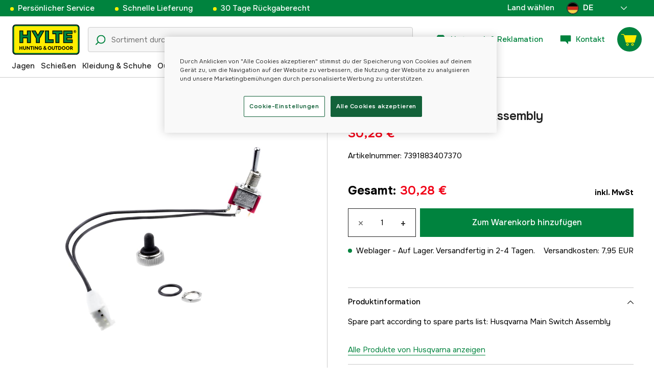

--- FILE ---
content_type: text/html; charset=utf-8
request_url: https://www.hylte.de/husqvarna-main-switch-assembly
body_size: 48709
content:
<!doctype html><html lang="de"><head><meta charset="utf-8"/><meta name="viewport" content="width=device-width,initial-scale=1,shrink-to-fit=no"/><meta name="msapplication-TileColor" content="#006339"/><meta name="theme-color" content="#00833E"/><link rel="manifest" href="/manifest.json"/><link rel="shortcut icon" href="/favicon.ico"/><link rel="apple-touch-icon" sizes="180x180" href="/apple-touch-icon.png"/><link rel="icon" type="image/png" sizes="32x32" href="/favicon-32x32.png"/><link rel="icon" type="image/png" sizes="16x16" href="/favicon-16x16.png"/><link rel="mask-icon" href="/safari-pinned-tab.svg" color="#006339"/><link rel="preload" href="/static/media/Onest.5a66f0847a2a54abca94.woff2" as="font" crossorigin/><link href="/static/js/3741.5cb86123.js" rel="preload" as="script" /><link href="/static/js/main.f6b5b076.js" rel="preload" as="script" /><link href="/static/js/5326.40c7d407.chunk.js" rel="preload" as="script" /><link href="/static/js/4552.e8ffc6af.chunk.js" rel="preload" as="script" /><link href="/static/js/3734.74d0a5f8.chunk.js" rel="preload" as="script" /><link href="/static/js/Navbar.56752986.chunk.js" rel="preload" as="script" /><link href="/static/js/Germany.b11ed3fd.chunk.js" rel="preload" as="script" /><link href="/static/js/Sweden.c9040961.chunk.js" rel="preload" as="script" /><link href="/static/js/Denmark.83ebb8a5.chunk.js" rel="preload" as="script" /><link href="/static/js/Finland.6dc42a49.chunk.js" rel="preload" as="script" /><link href="/static/js/Norway.1500b0b5.chunk.js" rel="preload" as="script" /><link href="/static/js/7461.37380568.chunk.js" rel="preload" as="script" /><link href="/static/js/ProductPage.7ab7780d.chunk.js" rel="preload" as="script" /><link href="https://cdnjs.cloudflare.com/polyfill/v3/polyfill.min.js?features=Array.from%2CArray.prototype.find%2CArray.prototype.findIndex%2CArray.prototype.includes%2CArray.prototype.values%2CIntersectionObserver%2CNodeList.prototype.forEach%2CObject.entries%2CObject.values%2CWeakSet%2CNumber.EPSILON%2CArray.prototype.%40%40iterator%2Cfetch%2CEvent%2Cdefault" rel="preload" as="script" crossorigin="anonymous" /><link href="/static/js/de_de-json.efef26b3.chunk.js" rel="preload" as="script" /><link href="https://kkcom9l8qc-dsn.algolia.net" rel="preconnect" /><title data-rh="true">Husqvarna Husqvarna Main Switch Assembly 5351239-01 - Husqvarna - Hylte Hunting &amp; Outdoor</title><meta data-rh="true" name="description" content="Husqvarna reservdel enligt reservdelskatalog: Braker"/><meta data-rh="true" property="og:type" content="product"/><meta data-rh="true" property="og:title" content="Husqvarna Husqvarna Main Switch Assembly 5351239-01"/><meta data-rh="true" property="og:description" content="Husqvarna reservdel enligt reservdelskatalog: Braker"/><meta data-rh="true" property="og:image" content="https://cdn.hylte-lantman.com/e138254f-aa05-43a1-b838-c52ec57134dc"/><meta data-rh="true" property="og:url" content="https://www.hylte.de/husqvarna-main-switch-assembly"/><meta data-rh="true" property="og:locale" content="de_DE"/><meta data-rh="true" property="og:price:amount" content="30.28"/><meta data-rh="true" property="og:price:currency" content="EUR"/><meta data-rh="true" property="product:brand" content="Husqvarna"/><meta data-rh="true" property="product:availability" content="in_stock"/><meta data-rh="true" property="product:condition" content="new"/><meta data-rh="true" property="product:locale" content="de_DE"/><meta data-rh="true" property="product:price:amount" content="30.28"/><meta data-rh="true" property="product:price:currency" content="EUR"/><link data-rh="true" rel="canonical" href="https://www.hylte.de/husqvarna-main-switch-assembly"/><link data-rh="true" rel="alternate" href="https://www.hylte.dk/husqvarna-main-switch-assembly" hrefLang="da"/><link data-rh="true" rel="alternate" href="https://www.hylte-lantman.com/braker" hrefLang="sv"/><link data-rh="true" rel="alternate" href="https://www.hylte.no/husqvarna-main-switch-assembly" hrefLang="nb"/><link data-rh="true" rel="alternate" href="https://www.hylte.de/husqvarna-main-switch-assembly" hrefLang="de"/><script data-rh="true" type="application/ld+json">{
  "@context": "http://schema.org",
  "@graph": [
    {
      "@type": "Product",
      "name": "Husqvarna Husqvarna Main Switch Assembly 5351239-01",
      "image": [
        "https://cdn.hylte-lantman.com/e138254f-aa05-43a1-b838-c52ec57134dc?m=pad&f=jpg"
      ],
      "description": "Husqvarna reservdel enligt reservdelskatalog: Braker",
      "sku": "1000261503",
      "productID": "7391883407370",
      "gtin13": "7391883407370",
      "mpn": "5351239-01",
      "brand": {
        "@type": "Brand",
        "name": "Husqvarna"
      },
      "offers": {
        "@type": "Offer",
        "url": "https://www.hylte.de/husqvarna-main-switch-assembly",
        "priceCurrency": "EUR",
        "price": "30.28",
        "priceSpecification": {
          "@type": "UnitPriceSpecification",
          "price": "30.28",
          "priceCurrency": "EUR"
        },
        "itemCondition": "http://schema.org/NewCondition",
        "availability": "http://schema.org/InStock",
        "seller": {
          "@type": "Organization",
          "name": "Hylte Hunting & Outdoor"
        },
        "shippingDetails": {
          "@type": "OfferShippingDetails",
          "shippingRate": {
            "@type": "MonetaryAmount",
            "value": "6.68",
            "currency": "EUR"
          },
          "shippingDestination": [
            {
              "@type": "DefinedRegion",
              "addressCountry": "DE"
            }
          ]
        }
      }
    }
  ]
}</script><script data-rh="true" type="application/ld+json">{
  "@context": "http://schema.org",
  "@type": "BreadcrumbList",
  "itemListElement": [
    {
      "@type": "ListItem",
      "position": 1,
      "name": "Husqvarna Husqvarna Main Switch Assembly 5351239-01"
    }
  ]
}</script><link data-chunk="main" rel="preload" as="style" href="/static/css/main.b45ad7a5.css">
<link data-chunk="main" rel="preload" as="script" href="/static/js/3741.5cb86123.js">
<link data-chunk="main" rel="preload" as="script" href="/static/js/main.f6b5b076.js">
<link data-chunk="Navbar" rel="preload" as="script" href="/static/js/5326.40c7d407.chunk.js">
<link data-chunk="Navbar" rel="preload" as="script" href="/static/js/4552.e8ffc6af.chunk.js">
<link data-chunk="Navbar" rel="preload" as="script" href="/static/js/3734.74d0a5f8.chunk.js">
<link data-chunk="Navbar" rel="preload" as="script" href="/static/js/Navbar.56752986.chunk.js">
<link data-chunk="Germany" rel="preload" as="script" href="/static/js/Germany.b11ed3fd.chunk.js">
<link data-chunk="Sweden" rel="preload" as="script" href="/static/js/Sweden.c9040961.chunk.js">
<link data-chunk="Denmark" rel="preload" as="script" href="/static/js/Denmark.83ebb8a5.chunk.js">
<link data-chunk="Finland" rel="preload" as="script" href="/static/js/Finland.6dc42a49.chunk.js">
<link data-chunk="Norway" rel="preload" as="script" href="/static/js/Norway.1500b0b5.chunk.js">
<link data-chunk="ProductPage" rel="preload" as="script" href="/static/js/7461.37380568.chunk.js">
<link data-chunk="ProductPage" rel="preload" as="script" href="/static/js/ProductPage.7ab7780d.chunk.js"><style type="text/css" data-chunk="main">
/*! sanitize.css v8.0.0 | CC0 License | github.com/csstools/sanitize.css */*,:after,:before{background-repeat:no-repeat;box-sizing:border-box}:after,:before{text-decoration:inherit;vertical-align:inherit}html{-ms-text-size-adjust:100%;-webkit-text-size-adjust:100%;cursor:default;line-height:1.15;-moz-tab-size:4;-o-tab-size:4;tab-size:4;word-break:break-word}body{margin:0}h1{font-size:2em;margin:.67em 0}hr{height:0;overflow:visible}main{display:block}nav ol,nav ul{list-style:none}pre{font-size:1em}a{background-color:transparent}abbr[title]{text-decoration:underline;-webkit-text-decoration:underline dotted;text-decoration:underline dotted}b,strong{font-weight:bolder}code,kbd,samp{font-size:1em}small{font-size:80%}audio,canvas,iframe,img,svg,video{vertical-align:middle}audio,video{display:inline-block}audio:not([controls]){display:none;height:0}img{border-style:none}svg:not([fill]){fill:currentColor}svg:not(:root){overflow:hidden}table{border-collapse:collapse}button,input,select,textarea{font-family:inherit;font-size:inherit;line-height:inherit}button,input,select{margin:0}button{overflow:visible;text-transform:none}[type=button],[type=reset],[type=submit],button{-webkit-appearance:button}fieldset{padding:.35em .75em .625em}input{overflow:visible}legend{color:inherit;display:table;max-width:100%;white-space:normal}progress{display:inline-block;vertical-align:baseline}select{text-transform:none}textarea{margin:0;overflow:auto;resize:vertical}[type=checkbox],[type=radio]{padding:0}[type=search]{-webkit-appearance:textfield;outline-offset:-2px}::-webkit-inner-spin-button,::-webkit-outer-spin-button{height:auto}::-webkit-input-placeholder{color:inherit;opacity:.54}::-webkit-search-decoration{-webkit-appearance:none}::-webkit-file-upload-button{-webkit-appearance:button;font:inherit}::-moz-focus-inner{border-style:none;padding:0}:-moz-focusring{outline:1px dotted ButtonText}:-moz-ui-invalid{box-shadow:none}details,dialog{display:block}dialog{background-color:#fff;border:solid;color:#000;height:-moz-fit-content;height:fit-content;left:0;margin:auto;padding:1em;position:absolute;right:0;width:-moz-fit-content;width:fit-content}dialog:not([open]){display:none}summary{display:list-item}canvas{display:inline-block}template{display:none}[tabindex],a,area,button,input,label,select,summary,textarea{touch-action:manipulation}[hidden]{display:none}[aria-busy=true]{cursor:progress}[aria-controls]{cursor:pointer}[aria-disabled=true],[disabled]{cursor:not-allowed}[aria-hidden=false][hidden]:not(:focus){clip:rect(0,0,0,0);display:inherit;position:absolute}
/*# sourceMappingURL=main.b45ad7a5.css.map*/
</style><style type="text/css"></style><script>window.__EMOTION_IDS__=[];</script><script>window.__SERVER_RENDER_BREAKPOINT__={"breakpointLabel":"xl","breakpointIndex":4};</script><script>window.__APPLICATION_LOCALE_KEY__="de_de";</script><script>window.__INITIAL_PROMISES_CONTEXT__={"promises":{},"responses":{}};</script><script>window.isMobile=false;</script></head><body><div id="root"><style data-emotion="css-global hugcbc">@font-face{font-family:Onest;font-style:normal;font-weight:100 900;src:url('/static/media/Onest.5a66f0847a2a54abca94.woff2') format('woff2');font-display:swap;}*,*::before,*::after{box-sizing:border-box;}input:focus{outline:none;}::-ms-clear{display:none;}button{padding:0;border:none;font:inherit;color:inherit;background-color:transparent;cursor:pointer;outline:none;-webkit-tap-highlight-color:rgba(0, 0, 0, 0);}button:active,button:focus{outline:0;}a{color:inherit;-webkit-text-decoration:none;text-decoration:none;}p,h1,h2,h3,h4,h5,h6{margin:0;}ul{list-style-type:none;margin:0;padding:0;}html{height:100%;font-family:'Onest';}body{min-height:100%;padding:0;margin:0;font-size:15px;line-height:1.571428571;font-weight:400;-webkit-font-smoothing:antialiased;-moz-osx-font-smoothing:grayscale;overflow-x:hidden;}body.prevent-scroll{overflow:hidden;}@supports (-webkit-overflow-scrolling: touch){body.prevent-scroll{position:fixed;width:100%;}}#root{height:100%;}#ot-sdk-btn-floating.ot-floating-button:hover::before{-webkit-transform:translate(-4em, -50%) scale(1)!important;-moz-transform:translate(-4em, -50%) scale(1)!important;-ms-transform:translate(-4em, -50%) scale(1)!important;transform:translate(-4em, -50%) scale(1)!important;}#ot-sdk-btn-floating.ot-floating-button::before{border:5px solid transparent!important;border-right-width:0px!important;border-left-color:#333!important;}#ot-sdk-btn-floating.ot-floating-button:hover::after{-webkit-transform:translate(-15.9em,-50%) scale(1)!important;-moz-transform:translate(-15.9em,-50%) scale(1)!important;-ms-transform:translate(-15.9em,-50%) scale(1)!important;transform:translate(-15.9em,-50%) scale(1)!important;}#ot-sdk-btn-floating.ot-floating-button{-webkit-animation:customFloatingBtnIntro 800ms ease 0ms 1 forwards!important;animation:customFloatingBtnIntro 800ms ease 0ms 1 forwards!important;}@-webkit-keyframes customFloatingBtnIntro{0%{opacity:0;right:-75px;}100%{opacity:1;right:1%;}}@keyframes customFloatingBtnIntro{0%{opacity:0;right:-75px;}100%{opacity:1;right:1%;}}.theme-dogger{--color-brand-dogger-red:#CD171B;--color-brand-duab-red:#E32321;--color-brand-hylte-green:#00833E;--color-brand-hylte-yellow:#FFF200;--color-brand-mk-orange:#FA6000;--color-brand-mk-orange-light:#FB701A;--color-brand-mk-green:#00BA2C;--color-brand-mk-green-light:#33C856;--color-base-black:#000000;--color-base-transparent:transparent;--color-base-white:#FFFFFF;--color-image-placeholder:#EFEFEF;--color-base-black-0:rgba(0, 0, 0, 0);--color-base-black-25:rgba(0, 0, 0, 0.25);--color-base-black-50:rgba(0, 0, 0, 0.50);--color-base-black-75:rgba(0, 0, 0, 0.75);--color-base-white-0:rgba(255, 255, 255, 0);--color-base-white-25:rgba(255, 255, 255, 0.25);--color-base-white-50:rgba(255, 255, 255, 0.50);--color-base-white-75:rgba(255, 255, 255, 0.75);--color-grey-100:#EFEFEF;--color-grey-200:#D0D0D0;--color-grey-300:#767676;--color-grey-400:#444444;--color-grey-500:#4D4D4D;--color-grey-600:#222222;--color-grey-700:#F6F6F6;--col-status-neutral:#F8F1DA;--col-status-success:#DAF8E6;--col-status-error:#F8DADA;--col-status-invalid:#F6F6F6;--col-border:#EDEDED;--col-border-secondary:#000000;--theme:dogger;--col-ui-primary:var(--color-base-black);--col-ui-primary-inv:var(--color-base-white);--col-ui-secondary:var(--color-grey-400);--col-ui-tertiary:var(--color-grey-300);--col-brand-primary:var(--color-brand-dogger-red);--col-brand-secondary:var(--color-grey-100);--col-brand-on-primary:var(--color-base-white);--col-brand-on-secondary:var(--color-base-black);--col-text-shadow:var(--color-base-white-25);--col-background:var(--color-base-white);--col-background-transparent:var(--color-base-white-0);--col-surface:var(--color-grey-700);--col-ui-border:var(--color-grey-200);--col-cta-fill-primary:var(--color-brand-dogger-red);}.theme-duab{--color-brand-dogger-red:#CD171B;--color-brand-duab-red:#E32321;--color-brand-hylte-green:#00833E;--color-brand-hylte-yellow:#FFF200;--color-brand-mk-orange:#FA6000;--color-brand-mk-orange-light:#FB701A;--color-brand-mk-green:#00BA2C;--color-brand-mk-green-light:#33C856;--color-base-black:#000000;--color-base-transparent:transparent;--color-base-white:#FFFFFF;--color-image-placeholder:#EFEFEF;--color-base-black-0:rgba(0, 0, 0, 0);--color-base-black-25:rgba(0, 0, 0, 0.25);--color-base-black-50:rgba(0, 0, 0, 0.50);--color-base-black-75:rgba(0, 0, 0, 0.75);--color-base-white-0:rgba(255, 255, 255, 0);--color-base-white-25:rgba(255, 255, 255, 0.25);--color-base-white-50:rgba(255, 255, 255, 0.50);--color-base-white-75:rgba(255, 255, 255, 0.75);--color-grey-100:#EFEFEF;--color-grey-200:#D0D0D0;--color-grey-300:#767676;--color-grey-400:#444444;--color-grey-500:#4D4D4D;--color-grey-600:#222222;--color-grey-700:#F6F6F6;--col-status-neutral:#F8F1DA;--col-status-success:#DAF8E6;--col-status-error:#F8DADA;--col-status-invalid:#F6F6F6;--col-border:#EDEDED;--col-border-secondary:#000000;--theme:duab;--col-ui-primary:var(--color-base-black);--col-ui-primary-inv:var(--color-base-white);--col-ui-secondary:var(--color-grey-400);--col-ui-tertiary:var(--color-grey-300);--col-brand-primary:var(--color-brand-duab-red);--col-brand-secondary:var(--color-grey-100);--col-brand-on-primary:var(--color-base-white);--col-brand-on-secondary:var(--color-base-black);--col-text-shadow:var(--color-base-white-25);--col-background:var(--color-base-white);--col-background-transparent:var(--color-base-white-0);--col-surface:var(--color-grey-700);--col-ui-border:var(--color-grey-200);--col-cta-fill-primary:var(--color-brand-duab-red);}.theme-hylte{--color-brand-dogger-red:#CD171B;--color-brand-duab-red:#E32321;--color-brand-hylte-green:#00833E;--color-brand-hylte-yellow:#FFF200;--color-brand-mk-orange:#FA6000;--color-brand-mk-orange-light:#FB701A;--color-brand-mk-green:#00BA2C;--color-brand-mk-green-light:#33C856;--color-base-black:#000000;--color-base-transparent:transparent;--color-base-white:#FFFFFF;--color-image-placeholder:#EFEFEF;--color-base-black-0:rgba(0, 0, 0, 0);--color-base-black-25:rgba(0, 0, 0, 0.25);--color-base-black-50:rgba(0, 0, 0, 0.50);--color-base-black-75:rgba(0, 0, 0, 0.75);--color-base-white-0:rgba(255, 255, 255, 0);--color-base-white-25:rgba(255, 255, 255, 0.25);--color-base-white-50:rgba(255, 255, 255, 0.50);--color-base-white-75:rgba(255, 255, 255, 0.75);--color-grey-100:#EFEFEF;--color-grey-200:#D0D0D0;--color-grey-300:#767676;--color-grey-400:#444444;--color-grey-500:#4D4D4D;--color-grey-600:#222222;--color-grey-700:#F6F6F6;--col-status-neutral:#F8F1DA;--col-status-success:#DAF8E6;--col-status-error:#F8DADA;--col-status-invalid:#F6F6F6;--col-border:#EDEDED;--col-border-secondary:#000000;--theme:hylte;--col-ui-primary:var(--color-base-black);--col-ui-primary-inv:var(--color-base-white);--col-ui-secondary:var(--color-grey-400);--col-ui-tertiary:var(--color-grey-300);--col-brand-primary:var(--color-brand-hylte-green);--col-brand-secondary:var(--color-brand-hylte-yellow);--col-brand-on-primary:var(--color-brand-hylte-yellow);--col-brand-on-secondary:var(--color-brand-hylte-green);--col-text-shadow:var(--color-base-white-25);--col-background:var(--color-base-white);--col-background-transparent:var(--color-base-white-0);--col-surface:var(--color-grey-700);--col-ui-border:var(--color-grey-200);--col-cta-fill-primary:var(--color-brand-hylte-green);}.theme-maskinklippet{--color-brand-dogger-red:#CD171B;--color-brand-duab-red:#E32321;--color-brand-hylte-green:#00833E;--color-brand-hylte-yellow:#FFF200;--color-brand-mk-orange:#FA6000;--color-brand-mk-orange-light:#FB701A;--color-brand-mk-green:#00BA2C;--color-brand-mk-green-light:#33C856;--color-base-black:#000000;--color-base-transparent:transparent;--color-base-white:#FFFFFF;--color-image-placeholder:#EFEFEF;--color-base-black-0:rgba(0, 0, 0, 0);--color-base-black-25:rgba(0, 0, 0, 0.25);--color-base-black-50:rgba(0, 0, 0, 0.50);--color-base-black-75:rgba(0, 0, 0, 0.75);--color-base-white-0:rgba(255, 255, 255, 0);--color-base-white-25:rgba(255, 255, 255, 0.25);--color-base-white-50:rgba(255, 255, 255, 0.50);--color-base-white-75:rgba(255, 255, 255, 0.75);--color-grey-100:#EFEFEF;--color-grey-200:#D0D0D0;--color-grey-300:#767676;--color-grey-400:#444444;--color-grey-500:#4D4D4D;--color-grey-600:#222222;--color-grey-700:#F6F6F6;--col-status-neutral:#F8F1DA;--col-status-success:#DAF8E6;--col-status-error:#F8DADA;--col-status-invalid:#F6F6F6;--col-border:#EDEDED;--col-border-secondary:#000000;--theme:maskinklippet;--col-ui-primary:var(--color-base-black);--col-ui-primary-inv:var(--color-base-white);--col-ui-secondary:var(--color-grey-400);--col-ui-tertiary:var(--color-grey-300);--col-brand-primary:var(--color-brand-mk-orange);--col-brand-secondary:var(--color-brand-mk-green);--col-brand-on-primary:var(--color-base-black);--col-brand-on-secondary:var(--color-brand-mk-green);--col-text-shadow:var(--color-base-white-25);--col-background:var(--color-base-white);--col-background-transparent:var(--color-base-white-0);--col-surface:var(--color-grey-700);--col-ui-border:var(--color-grey-200);--col-cta-fill-primary:var(--color-brand-mk-orange);}.theme-frishop{--color-brand-dogger-red:#CD171B;--color-brand-duab-red:#E32321;--color-brand-hylte-green:#00833E;--color-brand-hylte-yellow:#FFF200;--color-brand-mk-orange:#FA6000;--color-brand-mk-orange-light:#FB701A;--color-brand-mk-green:#00BA2C;--color-brand-mk-green-light:#33C856;--color-base-black:#000000;--color-base-transparent:transparent;--color-base-white:#FFFFFF;--color-image-placeholder:#EFEFEF;--color-base-black-0:rgba(0, 0, 0, 0);--color-base-black-25:rgba(0, 0, 0, 0.25);--color-base-black-50:rgba(0, 0, 0, 0.50);--color-base-black-75:rgba(0, 0, 0, 0.75);--color-base-white-0:rgba(255, 255, 255, 0);--color-base-white-25:rgba(255, 255, 255, 0.25);--color-base-white-50:rgba(255, 255, 255, 0.50);--color-base-white-75:rgba(255, 255, 255, 0.75);--color-grey-100:#EFEFEF;--color-grey-200:#D0D0D0;--color-grey-300:#767676;--color-grey-400:#444444;--color-grey-500:#4D4D4D;--color-grey-600:#222222;--color-grey-700:#F6F6F6;--col-status-neutral:#F8F1DA;--col-status-success:#DAF8E6;--col-status-error:#F8DADA;--col-status-invalid:#F6F6F6;--col-border:#EDEDED;--col-border-secondary:#000000;--theme:frishop;--col-ui-primary:var(--color-base-black);--col-ui-primary-inv:var(--color-base-white);--col-ui-secondary:var(--color-grey-400);--col-ui-tertiary:var(--color-grey-300);--col-brand-primary:var(--color-brand-mk-orange);--col-brand-secondary:var(--color-brand-mk-green);--col-brand-on-primary:var(--color-base-black);--col-brand-on-secondary:var(--color-brand-mk-green);--col-text-shadow:var(--color-base-white-25);--col-background:var(--color-base-white);--col-background-transparent:var(--color-base-white-0);--col-surface:var(--color-grey-700);--col-ui-border:var(--color-grey-200);--col-cta-fill-primary:var(--color-brand-mk-green);}:root{--color-brand-dogger-red:#CD171B;--color-brand-duab-red:#E32321;--color-brand-hylte-green:#00833E;--color-brand-hylte-yellow:#FFF200;--color-brand-mk-orange:#FA6000;--color-brand-mk-orange-light:#FB701A;--color-brand-mk-green:#00BA2C;--color-brand-mk-green-light:#33C856;--color-base-black:#000000;--color-base-transparent:transparent;--color-base-white:#FFFFFF;--color-image-placeholder:#EFEFEF;--color-base-black-0:rgba(0, 0, 0, 0);--color-base-black-25:rgba(0, 0, 0, 0.25);--color-base-black-50:rgba(0, 0, 0, 0.50);--color-base-black-75:rgba(0, 0, 0, 0.75);--color-base-white-0:rgba(255, 255, 255, 0);--color-base-white-25:rgba(255, 255, 255, 0.25);--color-base-white-50:rgba(255, 255, 255, 0.50);--color-base-white-75:rgba(255, 255, 255, 0.75);--color-grey-100:#EFEFEF;--color-grey-200:#D0D0D0;--color-grey-300:#767676;--color-grey-400:#444444;--color-grey-500:#4D4D4D;--color-grey-600:#222222;--color-grey-700:#F6F6F6;--col-status-neutral:#F8F1DA;--col-status-success:#DAF8E6;--col-status-error:#F8DADA;--col-status-invalid:#F6F6F6;--col-border:#EDEDED;--col-border-secondary:#000000;--theme:hylte;--col-ui-primary:var(--color-base-black);--col-ui-primary-inv:var(--color-base-white);--col-ui-secondary:var(--color-grey-400);--col-ui-tertiary:var(--color-grey-300);--col-brand-primary:var(--color-brand-hylte-green);--col-brand-secondary:var(--color-brand-hylte-yellow);--col-brand-on-primary:var(--color-brand-hylte-yellow);--col-brand-on-secondary:var(--color-brand-hylte-green);--col-text-shadow:var(--color-base-white-25);--col-background:var(--color-base-white);--col-background-transparent:var(--color-base-white-0);--col-surface:var(--color-grey-700);--col-ui-border:var(--color-grey-200);--col-cta-fill-primary:var(--color-brand-hylte-green);}</style><style data-emotion="css 1imywlt">.css-1imywlt{width:100%;min-height:100vh;position:relative;background-color:#F1F1F1;}</style><div class="spare_parts css-1imywlt"><style data-emotion="css k9nlfz">.css-k9nlfz{display:-webkit-box;display:-webkit-flex;display:-ms-flexbox;display:flex;position:relative;-webkit-align-items:center;-webkit-box-align:center;-ms-flex-align:center;align-items:center;z-index:12;padding:8px 0;background-color:#00833E;-webkit-box-pack:left;-ms-flex-pack:left;-webkit-justify-content:left;justify-content:left;}@media (max-width: 1199px){.css-k9nlfz{-webkit-box-pack:center;-ms-flex-pack:center;-webkit-justify-content:center;justify-content:center;}}@media (min-width: 768px){.css-k9nlfz{padding:5px 0;height:32px;}}</style><div id="uspRow" class="css-k9nlfz"><div class="css-1iy7wl9"><style data-emotion="css 3vq6r1">.css-3vq6r1{margin:0 12px;color:#fff200;font-size:10px;line-height:12px;font-weight:500;white-space:nowrap;}@media screen and (min-width: 583px){.css-3vq6r1{color:#ffffff;margin:0 20px;font-size:12px;line-height:1.5;font-size:15px;}.css-3vq6r1:before{content:'';display:inline-block;height:7px;width:7px;background-color:#fff200;border-radius:100%;margin-right:8px;}}</style><span class="css-3vq6r1">Persönlicher Service</span></div><div class="css-1iy7wl9"><span class="css-3vq6r1">Schnelle Lieferung</span></div><div class="css-1iy7wl9"><span class="css-3vq6r1">30 Tage Rückgaberecht</span></div><div class="css-1iy7wl9"><style data-emotion="css s5k1zy">.css-s5k1zy{display:none;position:absolute;top:4px;right:24px;}@media (min-width: 1200px){.css-s5k1zy{display:-webkit-box;display:-webkit-flex;display:-ms-flexbox;display:flex;}}</style><div class="css-s5k1zy"><style data-emotion="css iyzqra">.css-iyzqra{display:none;margin-right:16px;}@media (min-width: 768px){.css-iyzqra{display:-webkit-box;display:-webkit-flex;display:-ms-flexbox;display:flex;}}</style><div class="css-iyzqra"><style data-emotion="css 3aih8p">.css-3aih8p{margin-right:8px;color:#ffffff;font-weight:500;}</style><div class="css-3aih8p">Land wählen</div><style data-emotion="css 1511nl9">.css-1511nl9{display:none;position:fixed;left:0;right:0;bottom:0;top:0;background-color:rgba(0, 0, 0, 0.6);z-index:1;}.css-1511nl9.is-open{display:inline;}</style><div class="css-1511nl9"></div><style data-emotion="css 19wg8zy">.css-19wg8zy{z-index:2;font-style:normal;position:relative;width:147px;color:#ffffff;margin:-6px 0;}.css-19wg8zy div{height:100%;-webkit-box-pack:center;-ms-flex-pack:center;-webkit-justify-content:center;justify-content:center;}</style><div class="css-19wg8zy"><style data-emotion="css 1c8p2ae">.css-1c8p2ae.is-open{background:#E5E5E5;color:black;font-weight:600;}</style><div class="css-1c8p2ae"><style data-emotion="css c6fhx4">.css-c6fhx4{height:100%;width:100%;display:-webkit-box;display:-webkit-flex;display:-ms-flexbox;display:flex;-webkit-align-items:center;-webkit-box-align:center;-ms-flex-align:center;align-items:center;-webkit-box-pack:center;-ms-flex-pack:center;-webkit-justify-content:center;justify-content:center;padding-left:16px;}.css-c6fhx4 svg.country-icon{border:1px solid #222222;border-radius:100%;position:relative;}.css-c6fhx4 span{font-weight:600;margin-left:8px;}</style><button type="button" aria-label="aria.show_more_of" class="css-c6fhx4"><style data-emotion="css ycx343">.css-ycx343{height:24px;width:24px;}</style><svg class="country-icon css-ycx343" viewBox="0 0 22 22" xmlns="http://www.w3.org/2000/svg"><clipPath id="a"><path d="M11 0c6.1 0 11 4.9 11 11s-4.9 11-11 11S0 17.1 0 11 4.9 0 11 0z" overflow="visible"></path></clipPath><g clip-path="url(#a)"><path fill="#CB2B1D" d="M0 7.5h22v7H0z"></path><path fill="#F6CF46" d="M0 14.5h22V22H0z"></path><path fill="#000000" d="M0 0h22v7.5H0z"></path></g><path fill="none" stroke="#4A4A4A" d="M11 .5C16.8.5 21.5 5.2 21.5 11S16.8 21.5 11 21.5.5 16.8.5 11 5.2.5 11 .5z"></path></svg><span>DE</span><style data-emotion="css 1225jug">.css-1225jug{margin-left:auto;margin-right:13px;width:12px;height:12px;direction:180;margin-left:auto;margin-right:13px;width:12px;height:12px;direction:180;-webkit-transition:-webkit-transform 0.4s cubic-bezier(0.165, 0.84, 0.44, 1);transition:transform 0.4s cubic-bezier(0.165, 0.84, 0.44, 1);transform-origin:center;-webkit-transform:rotateX(180deg);-moz-transform:rotateX(180deg);-ms-transform:rotateX(180deg);transform:rotateX(180deg);}</style><svg viewBox="0 0 22 12" xmlns="http://www.w3.org/2000/svg" class="css-1225jug"><path fill="#ffffff" stroke="#ffffff" stroke-width="0" fill-rule="evenodd" d="M11.005 0a.997.997 0 0 0-.707.293l-10.005 10a.999.999 0 1 0 1.414 1.414l9.298-9.293 9.288 9.282a.999.999 0 1 0 1.414-1.414L11.712.292A.997.997 0 0 0 11.005 0"></path></svg></button></div><style data-emotion="css mq2g9o">.css-mq2g9o{height:0px;position:absolute;width:100%;-webkit-transition:height 200ms cubic-bezier(0.46, 0.88, 0.7, 0.83);transition:height 200ms cubic-bezier(0.46, 0.88, 0.7, 0.83);border-top:none;overflow:hidden;background:#ffffff;color:#222222;border:none;border-bottom-left-radius:5px;border-bottom-right-radius:5px;}</style><ul class="css-mq2g9o"><style data-emotion="css 1o9x9ax">.css-1o9x9ax{width:100%;height:44px;list-style-type:none;display:-webkit-box;display:-webkit-flex;display:-ms-flexbox;display:flex;-webkit-align-items:center;-webkit-box-align:center;-ms-flex-align:center;align-items:center;padding-left:16px;}color:#4A4A4A .css-1o9x9ax a{display:block;}.css-1o9x9ax svg{margin-right:8px;border:1px solid #222222;border-radius:100%;}.css-1o9x9ax:hover{background:#F6F6F6;}</style><li class="css-1o9x9ax"><style data-emotion="css a3zbdy">.css-a3zbdy{-webkit-flex:1;-ms-flex:1;flex:1;}</style><a href="https://www.hylte-lantman.com/braker" target="_self" rel="noopener" class="css-a3zbdy" to="https://www.hylte-lantman.com/braker"><svg viewBox="0 0 300 300" xmlns="http://www.w3.org/2000/svg" class="css-ycx343"><circle cx="150" cy="150" r="150" fill="#005293"></circle><path fill="#fecb00" d="M120 3C98 8 77 17 60 30v90H3a148 148 0 0 0 0 60h57v90c17 13 38 23 60 27V180h177a148 148 0 0 0 0-60H120V3z"></path></svg>Sverige</a></li><li class="css-1o9x9ax"><a href="https://www.hylte.dk/husqvarna-main-switch-assembly" target="_self" rel="noopener" class="css-a3zbdy" to="https://www.hylte.dk/husqvarna-main-switch-assembly"><svg viewBox="0 0 300 300" xmlns="http://www.w3.org/2000/svg" class="css-ycx343"><circle cx="150" cy="150" r="150" fill="#c60c30"></circle><path fill="#fff" d="M122 3c-16 3-30 8-43 15v111H2a152 152 0 0 0 0 42h77v111c13 7 27 12 43 15V171h177a151 151 0 0 0 0-42H122V3z"></path></svg>Danmark</a></li><li class="css-1o9x9ax"><a href="https://www.hylte.fi/" target="_self" rel="noopener" class="css-a3zbdy" to="https://www.hylte.fi/"><svg viewBox="0 0 300 300" xmlns="http://www.w3.org/2000/svg" class="css-ycx343"><circle fill="#FFF" cx="150" cy="150" r="150"></circle><path fill="#003580" d="M122.7 2.5c-32 5.9-60.4 21.9-81.8 44.6v62H5.6C2 122.1 0 135.8 0 150s2 27.9 5.6 40.9h35.3v62c21.4 22.7 49.8 38.7 81.8 44.6V190.9h171.7c3.7-13 5.6-26.7 5.6-40.9s-2-27.9-5.6-40.9H122.7V2.5z"></path></svg>Suomi</a></li><li class="css-1o9x9ax"><a href="https://www.hylte.no/husqvarna-main-switch-assembly" target="_self" rel="noopener" class="css-a3zbdy" to="https://www.hylte.no/husqvarna-main-switch-assembly"><svg viewBox="0 0 300 300" xmlns="http://www.w3.org/2000/svg" class="css-ycx343"><circle stroke="null" fill="#EF2B2D" r="150" cy="150" cx="150"></circle><path clip-rule="evenodd" d="m134.73624,299.77823l0,-120.45078l162.09688,0a150.7306,151.3464 0 0 0 -0.2999,-60.22539l-161.79697,0l0,-118.94514a149.00617,149.61492 0 0 0 -59.98034,19.39258l0,99.55257l-71.82646,0a150.59564,151.2109 0 0 0 -0.2999,60.22539l72.12636,0l0,101.04315a149.00617,149.61492 0 0 0 59.98034,19.40763z" fill-rule="evenodd" fill="#fff"></path><path d="m119.74116,297.51978l0,-132.19473l179.19127,0a157.7483,158.39277 0 0 0 0,-30.71495l-179.19127,0l0,-132.19473a145.97716,146.57354 0 0 0 -29.99017,9.39516l0,122.79957l-89.22076,0a157.97323,158.61862 0 0 0 0,30.71495l89.22076,0l0,122.73934a146.12711,146.72411 0 0 0 29.99017,9.47044l0,-0.01506z" fill="#002868"></path></svg>Norge</a></li></ul></div></div></div></div></div><style data-emotion="css 1qeioxt">.css-1qeioxt{height:120px;z-index:11;--width:100vw;top:0;width:100%;position:-webkit-sticky;position:sticky;pointer-events:none;}@media (min-width: 1024px){.css-1qeioxt{pointer-events:initial;}}@media all and (-ms-high-contrast: none){.css-1qeioxt{position:relative;left:0;right:0;}.css-1qeioxt.is-sticky{position:fixed;}.css-1qeioxt.is-sticky+*{margin-top:105px;}}.css-1qeioxt::after{content:'';position:absolute;top:0;left:50%;width:100%;height:100vh;background:rgba(0, 0, 0, 0.5);-webkit-transform:translateX(-50%);-moz-transform:translateX(-50%);-ms-transform:translateX(-50%);transform:translateX(-50%);z-index:-1;pointer-events:none;opacity:0;-webkit-transition:opacity 200ms ease-in-out;transition:opacity 200ms ease-in-out;}@media (hover: hover),(-ms-high-contrast: none){[data-prevent-scroll] .css-1qeioxt::after{width:var(--width);}}.css-1qeioxt[class$='is-open']::after{pointer-events:initial;opacity:1;}</style><header class="css-1qeioxt"><style data-emotion="css szqs1v">.css-szqs1v{width:100%;background:#ffffff;position:relative;z-index:12;}</style><div id="desktopNavbar" class="css-szqs1v"><style data-emotion="css 1ios9an">.css-1ios9an{padding:16px 24px 0;-webkit-align-items:center;-webkit-box-align:center;-ms-flex-align:center;align-items:center;background:#ffffff;margin-left:auto;margin-right:auto;position:relative;max-width:1680px;display:-webkit-box;display:-webkit-flex;display:-ms-flexbox;display:flex;}</style><div class="css-1ios9an"><style data-emotion="css 1hgsllu">.css-1hgsllu{display:-webkit-box;display:-webkit-flex;display:-ms-flexbox;display:flex;-webkit-flex-direction:column;-ms-flex-direction:column;flex-direction:column;}</style><div class="css-1hgsllu"><style data-emotion="css 1ntrk7j">.css-1ntrk7j{border:none;position:relative;width:132px;margin-right:16px;}.css-1ntrk7j:after{content:'';display:block;position:relative;height:0;width:100%;margin-top:44.44%;}.css-1ntrk7j svg{position:absolute;top:0;left:0;width:100%;height:100%;}</style><a class="css-1ntrk7j" href="/"><style data-emotion="css 1mjkjzx">.css-1mjkjzx{height:115px;width:257px;}</style><svg viewBox="0 0 364.74 163.18" locale="de_DE" xmlns="http://www.w3.org/2000/svg" class="css-1mjkjzx"><title>Hylte Hunting &amp; Outdoor</title><path d="M364.74 145.87c0 9.52-7.79 17.31-17.31 17.31H17.31C7.79 163.18 0 155.39 0 145.87V17.31C0 7.79 7.79 0 17.31 0h330.12c9.52 0 17.31 7.79 17.31 17.31v128.56z"></path><path d="M17.31 158.93c-3.47 0-6.74-1.36-9.22-3.84-2.48-2.48-3.84-5.75-3.84-9.22V17.31c0-3.47 1.36-6.74 3.84-9.22 2.48-2.48 5.75-3.84 9.22-3.84h330.12c3.47 0 6.74 1.36 9.22 3.84 2.48 2.48 3.84 5.75 3.84 9.22v128.56c0 3.47-1.36 6.74-3.84 9.22-2.48 2.48-5.75 3.84-9.22 3.84H17.31z" fill="#00833E"></path><path d="M347.43 154c2.15 0 4.19-.85 5.74-2.4 1.55-1.55 2.4-3.58 2.4-5.74V17.31c0-2.15-.85-4.19-2.4-5.74-1.55-1.55-3.58-2.4-5.74-2.4H17.32c-2.15 0-4.19.85-5.74 2.4-1.55 1.55-2.4 3.58-2.4 5.74v128.56c0 2.15.85 4.19 2.4 5.74 1.55 1.55 3.58 2.4 5.74 2.4h330.11z" fill="#ffed00"></path><path d="M347.2 37.96c0 1.34-.33 2.59-1.01 3.75a7.426 7.426 0 01-2.74 2.74c-1.16.67-2.41 1-3.75 1-1.34 0-2.58-.33-3.74-1a7.452 7.452 0 01-2.75-2.74 7.377 7.377 0 01-1.01-3.75c0-1.34.34-2.58 1.01-3.75a7.405 7.405 0 012.75-2.75c1.16-.67 2.41-1 3.74-1 1.34 0 2.59.33 3.75 1 1.16.67 2.07 1.58 2.74 2.75a7.28 7.28 0 011.01 3.75zm-1.45 0c0-1.67-.59-3.09-1.77-4.28-1.18-1.18-2.61-1.77-4.28-1.77-1.67 0-3.1.59-4.28 1.77-1.18 1.18-1.77 2.61-1.77 4.28 0 1.67.59 3.09 1.77 4.28 1.18 1.18 2.61 1.77 4.28 1.77 1.67 0 3.09-.59 4.28-1.77 1.18-1.19 1.77-2.61 1.77-4.28zm-9.45-4.01h3.58c1.02 0 1.75.2 2.21.61.45.41.68.96.68 1.64 0 .54-.17 1-.52 1.39-.35.39-.89.68-1.64.85.31.12.53.24.68.37.2.18.42.45.64.82.01.03.45.8 1.3 2.32h-2.36c-.77-1.53-1.28-2.44-1.54-2.74-.26-.3-.52-.45-.79-.45-.06 0-.14.01-.25.03v3.15h-1.99v-7.99zm2 3.4h.86c.58 0 .98-.09 1.22-.28.24-.19.36-.43.36-.72 0-.3-.12-.54-.34-.72-.23-.19-.61-.28-1.15-.28h-.94v2zM100.22 100.31H78.79V74.58H58.83v25.73H37.4V32.46h21.43v22.16h19.96V32.46h21.43v67.85zm48.79 0h-21.25V76.22l-25.58-43.77h23.37l12.83 22.73 12.83-22.73h23.37L149 76.22v24.09zm75.43 0h-47.87V32.46h22.34v48.07h25.53v19.78zm31.03 0h-21.43V52.24h-17.21V32.46h55.49v19.78h-16.85v48.07zm72.51 0h-51.83V32.46h51.1v19.69h-29.67v4.76h27.65v18.32h-27.65v5.67h30.4v19.41z"></path><path d="M82.82 96.28h13.37V36.49H82.82v22.16H54.8V36.49H41.43v59.79H54.8V70.55h28.02v25.73zm48.98 0h13.18V75.13l22.59-38.64h-13.99l-15.19 26.9-15.19-26.9h-13.99l22.59 38.64v21.15zm48.79 0h39.81V84.56h-25.53V36.49h-14.28v59.79zm57.48 0h13.37V48.21h16.85V36.49h-47.43v11.72h17.21v48.07zm42.11 0h43.77V84.92h-30.4V71.19h27.65V60.93h-27.65V48.11h29.67V36.49h-43.03v59.79z" fill="#00833E"></path><g><path d="M37.49 117.8h4.18v7.03h8.2v-7.03h4.18v18.92h-4.18v-8.09h-8.2v8.09h-4.18V117.8zM57.72 117.8h4.18v10.83c0 3.31 1.55 4.59 3.88 4.59 2.31 0 3.86-1.28 3.86-4.59V117.8h4.18v11.27c0 5.35-3.64 7.95-8.04 7.95-4.43 0-8.06-2.61-8.06-7.95V117.8zM77.46 117.8h3.72l9.07 11.75V117.8h4.04v18.92h-3.42l-9.37-12.08v12.08h-4.05V117.8zM101.77 121.6h-5.13v-3.8H111v3.8h-5.05v15.12h-4.18V121.6zM113.44 117.8h4.18v18.92h-4.18V117.8zM121.59 117.8h3.72l9.07 11.75V117.8h4.05v18.92H135l-9.37-12.08v12.08h-4.05V117.8zM151.54 117.5c2.9 0 5.46 1.14 7.33 3.07l-2.82 2.47c-1.14-1.14-2.77-1.74-4.51-1.74-3.37 0-6 2.55-6 5.97s2.63 5.95 6 5.95c1.63 0 3.07-.52 4.13-1.47v-2.55h-4.97v-3.69h8.88v7.66c-1.74 2.31-4.67 3.86-8.04 3.86-5.62 0-10.18-4.1-10.18-9.75s4.56-9.78 10.18-9.78zM185.89 134.35l-2.25 2.88c-1.1-.54-2.17-1.28-3.18-2.23-.79.71-1.62 1.23-2.51 1.56s-1.94.5-3.16.5c-2.42 0-4.24-.68-5.46-2.04-.95-1.05-1.42-2.26-1.42-3.63 0-1.25.37-2.37 1.11-3.36.74-.99 1.85-1.86 3.33-2.59-.66-.79-1.16-1.54-1.5-2.25-.34-.71-.5-1.38-.5-2.02 0-1.18.47-2.17 1.41-2.99.94-.82 2.28-1.23 4.02-1.23 1.68 0 2.99.43 3.94 1.29.94.86 1.42 1.91 1.42 3.14 0 .79-.23 1.53-.7 2.24-.47.71-1.41 1.51-2.84 2.4l2.71 3.57c.32-.57.59-1.3.82-2.21l3.37.77c-.34 1.19-.63 2.07-.88 2.62-.25.55-.51 1.01-.8 1.39.42.39.95.82 1.61 1.28.67.45 1.15.76 1.46.91zm-11.6-6.52c-.86.43-1.5.95-1.92 1.56-.42.61-.64 1.23-.64 1.87 0 .8.26 1.46.79 1.97s1.23.76 2.12.76c.58 0 1.14-.11 1.68-.34s1.13-.61 1.76-1.14l-3.79-4.68zm1.46-4.05l1.01-.77c.74-.57 1.11-1.14 1.11-1.71 0-.48-.18-.88-.54-1.22-.36-.34-.84-.5-1.45-.5-.59 0-1.06.15-1.39.44-.34.3-.5.64-.5 1.03 0 .46.28 1.02.85 1.67l.91 1.06zM201.91 117.5c5.62 0 10.1 4.32 10.1 9.8 0 5.51-4.48 9.8-10.1 9.8-5.59 0-10.1-4.29-10.1-9.8.01-5.48 4.51-9.8 10.1-9.8zm0 15.8c3.31 0 5.92-2.66 5.92-6 0-3.29-2.58-6-5.92-6s-5.92 2.69-5.92 6c.01 3.4 2.59 6 5.92 6zM214.22 117.8h4.18v10.83c0 3.31 1.55 4.59 3.88 4.59 2.31 0 3.86-1.28 3.86-4.59V117.8h4.18v11.27c0 5.35-3.64 7.95-8.04 7.95-4.42 0-8.06-2.61-8.06-7.95V117.8zM237.6 121.6h-5.13v-3.8h14.36v3.8h-5.05v15.12h-4.18V121.6zM249.17 117.8h7.17c6.6 0 10.04 4.02 10.04 9.5 0 5.56-3.42 9.42-10.02 9.42h-7.19V117.8zm6.92 15.12c4.78 0 6.08-2.5 6.08-5.62 0-3.2-1.3-5.7-6.11-5.7h-2.71v11.32h2.74zM278.55 117.5c5.62 0 10.1 4.32 10.1 9.8 0 5.51-4.48 9.8-10.1 9.8-5.59 0-10.1-4.29-10.1-9.8 0-5.48 4.5-9.8 10.1-9.8zm0 15.8c3.31 0 5.92-2.66 5.92-6 0-3.29-2.58-6-5.92-6s-5.92 2.69-5.92 6c0 3.4 2.58 6 5.92 6zM300.79 117.5c5.62 0 10.1 4.32 10.1 9.8 0 5.51-4.48 9.8-10.1 9.8-5.59 0-10.1-4.29-10.1-9.8 0-5.48 4.5-9.8 10.1-9.8zm0 15.8c3.31 0 5.92-2.66 5.92-6 0-3.29-2.58-6-5.92-6s-5.92 2.69-5.92 6c0 3.4 2.58 6 5.92 6zM313.82 117.8h7.93c3.53 0 6.43 2.71 6.43 6.24 0 2.47-1.36 4.51-3.37 5.38l4.62 7.3h-4.72l-3.94-6.3H317.97v6.3h-4.15V117.8zm7.47 8.93c1.63 0 2.71-1.03 2.71-2.63 0-1.47-1.03-2.5-2.36-2.5h-3.66v5.13h3.31z"></path></g></svg></a></div><style data-emotion="css ujv79a">.css-ujv79a{-webkit-flex:1;-ms-flex:1;flex:1;position:relative;display:-webkit-box;display:-webkit-flex;display:-ms-flexbox;display:flex;-webkit-flex-direction:column;-ms-flex-direction:column;flex-direction:column;}</style><div class="css-ujv79a"><style data-emotion="css 1sgq7rs">.css-1sgq7rs{display:-webkit-box;display:-webkit-flex;display:-ms-flexbox;display:flex;-webkit-align-items:center;-webkit-box-align:center;-ms-flex-align:center;align-items:center;width:100%;position:relative;z-index:2;height:48px;}</style><div class="css-1sgq7rs"><style data-emotion="css 474oo0">.css-474oo0{width:100%;position:absolute;top:0;left:0;height:49px;margin:0;-webkit-transition:all 100ms;transition:all 100ms;max-width:calc(1680px - 256px);}</style><div class="css-474oo0"><style data-emotion="css 12aj0an">.css-12aj0an{position:absolute;left:-5000px;z-index:-1;}</style><label for="search-input" class="css-12aj0an">Sortiment durchsuchen</label><style data-emotion="css 1s1dtt8">.css-1s1dtt8{padding-left:45px;padding-right:73px;width:100%;height:100%;border-radius:4px;background-color:#F6F6F6;border:1px solid #CBCBCB;box-shadow:none;}.css-1s1dtt8[type='search']::-webkit-search-decoration,.css-1s1dtt8[type='search']::-webkit-search-cancel-button,.css-1s1dtt8[type='search']::-webkit-search-results-button,.css-1s1dtt8[type='search']::-webkit-search-results-decoration{display:none;}.css-1s1dtt8:focus{background:#ffffff;box-shadow:none;}.css-1s1dtt8::-ms-clear{display:none;}.css-1s1dtt8 input[type='text'],.css-1s1dtt8 input[type='number']{font-size:15px;}</style><input type="search" enterKeyHint="search" id="search-input" autoComplete="off" maxLength="100" placeholder="Sortiment durchsuchen" value="" class="css-1s1dtt8"/><style data-emotion="css dy3e6m">.css-dy3e6m{position:absolute;top:14px;left:15px;-webkit-transform:rotate(90deg);-ms-transform:rotate(90deg);-webkit-transform:rotate(90deg);-moz-transform:rotate(90deg);-ms-transform:rotate(90deg);transform:rotate(90deg);border:none;background:none;cursor:pointer;}</style><button aria-label="Suchsymbol" class="css-dy3e6m"><style data-emotion="css 1f2uccp">.css-1f2uccp{height:20px;width:20px;}</style><svg viewBox="0 0 21 21" xmlns="http://www.w3.org/2000/svg" class="css-1f2uccp"><g fill="none" fill-rule="evenodd" transform="translate(1 1)" stroke="#00833E" stroke-width="2"><circle cx="8" cy="8" r="8"></circle><path stroke-linecap="round" d="M14 14l4.5 4.5"></path></g></svg></button></div></div><style data-emotion="css 1wouw2v">.css-1wouw2v{width:calc(100vw - 256px);position:absolute;background-color:#ffffff;max-width:calc(1680px - 256px);z-index:99999;overflow:hidden;top:0px;pointer-events:none;opacity:0;border-radius:4px;-webkit-transition:opacity 200ms ease-in-out;transition:opacity 200ms ease-in-out;}.css-1wouw2v.show-search{pointer-events:auto;opacity:1;}.css-1wouw2v.show-search #desktopSearch{-webkit-transition:top 200ms ease-in-out;transition:top 200ms ease-in-out;top:0;}</style><div class="css-1wouw2v"></div></div><div class="css-1hgsllu"><style data-emotion="css 18y3lrs">.css-18y3lrs{display:-webkit-box;display:-webkit-flex;display:-ms-flexbox;display:flex;}</style><div class="css-18y3lrs"><style data-emotion="css 1xuoswo">.css-1xuoswo{margin-left:10px;}</style><div class="css-1xuoswo"></div><style data-emotion="css 1tkr7cv">.css-1tkr7cv{margin-left:24px;margin-right:24px;}</style><div class="css-1tkr7cv"><style data-emotion="css g8yvnh">.css-g8yvnh{border:none;height:100%;color:#00833E;}</style><a class="css-g8yvnh" href="/umtausch-reklamation"><style data-emotion="css e4ms52">.css-e4ms52{height:100%;-webkit-align-items:center;-webkit-box-align:center;-ms-flex-align:center;align-items:center;display:-webkit-box;display:-webkit-flex;display:-ms-flexbox;display:flex;}</style><div class="css-e4ms52"><style data-emotion="css 1w1l5cb">.css-1w1l5cb{height:48px;width:40px;-webkit-box-pack:center;-ms-flex-pack:center;-webkit-justify-content:center;justify-content:center;-webkit-align-items:center;-webkit-box-align:center;-ms-flex-align:center;align-items:center;display:-webkit-box;display:-webkit-flex;display:-ms-flexbox;display:flex;-webkit-user-select:none;-moz-user-select:none;-ms-user-select:none;user-select:none;-webkit-tap-highlight-color:transparent;}</style><div class="css-1w1l5cb"><style data-emotion="css w192em">.css-w192em{width:17px;height:18px;}</style><svg viewBox="0 0 17 18" version="1.1" xmlns="http://www.w3.org/2000/svg" class="css-w192em"><g stroke-width="1.16" fill="none" fill-rule="evenodd"><path stroke="#00833E" fill="#00833E" stroke-linejoin="round" d="M3.62 1h9.7l2.15 2.37h-14zM1.47 3.37h14V17h-14z"></path><g stroke="#FFF"><path stroke-linecap="round" stroke-linejoin="round" d="M8.91 12.47L6.38 9.92 8.9 7.37"></path><path d="M7.08 9.9l8.39.02" stroke-linecap="square"></path></g><path d="M8.47 1.6v1.75" stroke="#00833E" stroke-linecap="square"></path></g></svg></div><style data-emotion="css 1l1n4xc">.css-1l1n4xc{font-size:15px;font-weight:500;}</style><p class="css-1l1n4xc">Umtausch &amp; Reklamation</p></div></a></div><style data-emotion="css glhao8">.css-glhao8{margin-right:24px;}</style><div class="css-glhao8"><a class="css-g8yvnh" href="/kontakt"><div class="css-e4ms52"><style data-emotion="css j6yc2b">.css-j6yc2b{margin-top:1px;height:48px;width:40px;-webkit-box-pack:center;-ms-flex-pack:center;-webkit-justify-content:center;justify-content:center;-webkit-align-items:center;-webkit-box-align:center;-ms-flex-align:center;align-items:center;display:-webkit-box;display:-webkit-flex;display:-ms-flexbox;display:flex;-webkit-user-select:none;-moz-user-select:none;-ms-user-select:none;user-select:none;-webkit-tap-highlight-color:transparent;}</style><div class="css-j6yc2b"><style data-emotion="css 1qgm4c5">.css-1qgm4c5{width:22px;height:18px;}</style><svg viewBox="0 0 22 18" version="1.1" xmlns="http://www.w3.org/2000/svg" class="css-1qgm4c5"><g fill="#00833E" stroke="#00833E" stroke-width="1.35" fill-rule="evenodd"><path d="M10.63 10.88L15.38 16V8h-4.75z"></path><path stroke-linecap="round" stroke-linejoin="round" d="M1.47 1h19v10.67h-19z"></path></g></svg></div><p class="css-1l1n4xc">Kontakt</p></div></a></div><div class="css-1iy7wl9"><div class="css-e4ms52"><style data-emotion="css 9klbfr">.css-9klbfr{position:relative;-webkit-box-pack:center;-ms-flex-pack:center;-webkit-justify-content:center;justify-content:center;-webkit-align-items:center;-webkit-box-align:center;-ms-flex-align:center;align-items:center;display:-webkit-box;display:-webkit-flex;display:-ms-flexbox;display:flex;-webkit-user-select:none;-moz-user-select:none;-ms-user-select:none;user-select:none;-webkit-tap-highlight-color:transparent;z-index:3;cursor:pointer;}</style><div class="css-9klbfr"><style data-emotion="css 6grgfm">.css-6grgfm{width:48px;height:48px;color:#222222;}</style><svg viewBox="0 0 48 48" xmlns="http://www.w3.org/2000/svg" class="css-6grgfm"><g fill="none" fill-rule="evenodd"><circle cx="24" cy="24" r="24" fill="#00833E"></circle><path stroke="#FFF101" stroke-width="1.38" stroke-linecap="round" stroke-linejoin="round" d="M13.84 16.73H37.2l-3.63 13.06H17.26L12.93 14.4H8.4M21.8 34.15c0 .96-.82 1.74-1.82 1.74s-1.81-.78-1.81-1.74.8-1.74 1.8-1.74c1.01 0 1.82.78 1.82 1.74zM31.76 34.15c0 .96-.81 1.74-1.81 1.74s-1.81-.78-1.81-1.74.8-1.74 1.8-1.74c1.01 0 1.82.78 1.82 1.74z"></path><path d="M14.2 17.1h22.47l-3.5 12.82H17.4c.3 0-3.2-12.82-3.2-12.82" fill="#FFEC00"></path></g></svg><style data-emotion="css 19n2016">.css-19n2016{position:absolute;top:50%;-webkit-transform:translateY(-50%);-moz-transform:translateY(-50%);-ms-transform:translateY(-50%);transform:translateY(-50%);color:#00833E;text-align:center;font-weight:500;font-size:11px;line-height:11px;left:10px;right:8px;}@media (min-width: 768px){.css-19n2016{left:12px;right:9px;}}</style><p class="css-19n2016"></p></div></div></div></div></div></div></div><style data-emotion="css 3gthal">.css-3gthal{background-color:#ffffff;position:absolute;width:100%;z-index:11;overflow-y:hidden;}</style><div class="css-3gthal"><style data-emotion="css aacl4p">.css-aacl4p{border-bottom:1px solid #CBCBCB;}</style><div id="desktopMenuTop" class="css-aacl4p"><style data-emotion="css ur4k7v">.css-ur4k7v{display:-webkit-box;display:-webkit-flex;display:-ms-flexbox;display:flex;max-width:1680px;margin:auto;padding:0 17px;}</style><div class="css-ur4k7v"><style data-emotion="css 128i5sl">.css-128i5sl{color:#222222;color:#222222;font-weight:500;}.css-128i5sl:hover,.css-128i5sl:focus{color:#00833E;}</style><p class="css-128i5sl"><style data-emotion="css 1ag6ohk">.css-1ag6ohk{display:block;cursor:pointer;font-size:15px;-webkit-text-decoration:none;text-decoration:none;padding:11px 6px 10px;}@media (min-width: 1680px){.css-1ag6ohk{padding:10px 6px;}}.css-1ag6ohk.is-small{font-size:15px;padding:11px 5px;}.css-1ag6ohk:focus{outline:none;}.css-1ag6ohk:not(.is-small):last-of-type{margin-left:auto;}</style><a class="css-1ag6ohk" href="/jagen">Jagen</a></p><p class="css-128i5sl"><a class="css-1ag6ohk" href="/schiessen">Schießen</a></p><p class="css-128i5sl"><a class="css-1ag6ohk" href="/kleidung-schuhe">Kleidung &amp; Schuhe</a></p><p class="css-128i5sl"><a class="css-1ag6ohk" href="/outdoor">Outdoor</a></p><p class="css-128i5sl"><a class="css-1ag6ohk" href="/garten">Garten</a></p><p class="css-128i5sl"><a class="css-1ag6ohk" href="/forstbedarf">Forstbedarf</a></p><p class="css-128i5sl"><a class="css-1ag6ohk" href="/heim-haushalt">Heim &amp; Haushalt</a></p><p class="css-128i5sl"><a class="css-1ag6ohk" href="/bauen">Bauen</a></p><p class="css-128i5sl"><a class="css-1ag6ohk" href="/tierbedarf">Tierbedarf</a></p><p class="css-128i5sl"><a class="css-1ag6ohk" href="/marken">Marken</a></p><p class="css-128i5sl"><a class="css-1ag6ohk" href="/sale">Sale</a></p></div></div><style data-emotion="css 12wc870">.css-12wc870{display:-webkit-box;display:-webkit-flex;display:-ms-flexbox;display:flex;height:100%;max-height:0;overflow:hidden;-webkit-transition:max-height 200ms ease-in-out;transition:max-height 200ms ease-in-out;max-width:1680px;background-color:#ffffff;margin:auto;}.css-12wc870.open{-webkit-animation:toggleOverflow 0ms forwards 200ms;animation:toggleOverflow 0ms forwards 200ms;max-height:100%;}@-webkit-keyframes toggleOverflow{0%{overflow:hidden;}100%{overflow:visible;}}@keyframes toggleOverflow{0%{overflow:hidden;}100%{overflow:visible;}}.css-12wc870.open:before{content:'';height:494px;}</style><div class="css-12wc870"><style data-emotion="css 1wnbcsk">.css-1wnbcsk{display:-webkit-box;display:-webkit-flex;display:-ms-flexbox;display:flex;-webkit-flex-direction:column;-ms-flex-direction:column;flex-direction:column;min-height:-webkit-fit-content;min-height:-moz-fit-content;min-height:fit-content;width:25%;border-right:1px solid #CBCBCB;}</style><div class="css-1wnbcsk"></div><div class="css-1wnbcsk"></div></div></div><style data-emotion="css 8b5cdz">.css-8b5cdz{position:fixed;top:0;left:0;right:0;bottom:0;background:rgba(0, 0, 0, 0.5);z-index:2;visibility:hidden;opacity:0;-webkit-transition:opacity 200ms ease,visibility 200ms ease;transition:opacity 200ms ease,visibility 200ms ease;}.show-header-bg .css-8b5cdz{opacity:1;visibility:visible;}</style><div class="css-8b5cdz"></div></header><style data-emotion="css 1xvmkhw">.css-1xvmkhw{max-width:1680px;margin-left:auto;margin-right:auto;width:100%;background:#fff;border-bottom:1px solid #CBCBCB;min-height:100vh;position:relative;}@media (min-width: 1200px){.css-1xvmkhw{min-height:60vh;}}@media (min-width: 1680px){.css-1xvmkhw{min-height:45vh;}}.page_frontpage .css-1xvmkhw,.page_search .css-1xvmkhw,.product_category_module_template .css-1xvmkhw,.manufacturer_module_template .css-1xvmkhw{background:none;border-bottom:none;}@media (min-width: 768px){.page_frontpage .css-1xvmkhw,.page_search .css-1xvmkhw,.product_category_module_template .css-1xvmkhw,.manufacturer_module_template .css-1xvmkhw{padding:8px 0;}}@media (min-width: 1024px){.page_frontpage .css-1xvmkhw,.page_search .css-1xvmkhw,.product_category_module_template .css-1xvmkhw,.manufacturer_module_template .css-1xvmkhw{padding:16px 24px;}}.product_category_default .css-1xvmkhw,.manufacturer_default .css-1xvmkhw{background:none;border-bottom:none;margin-bottom:8px;}@media (min-width: 768px){.product_category_default .css-1xvmkhw,.manufacturer_default .css-1xvmkhw{padding:8px 0;margin-bottom:16px;}}@media (min-width: 1024px){.product_category_default .css-1xvmkhw,.manufacturer_default .css-1xvmkhw{padding:16px 24px;margin-bottom:32px;}}</style><section id="contentWrapper" class="css-1xvmkhw"><style data-emotion="css-global 19q2qua">#contentWrapper{border-bottom:0;}</style><style data-emotion="css q7zhw3">.css-q7zhw3{max-width:1680px;margin-left:auto;margin-right:auto;border-bottom:1px solid #CBCBCB;-webkit-flex-direction:column;-ms-flex-direction:column;flex-direction:column;display:-webkit-box;display:-webkit-flex;display:-ms-flexbox;display:flex;-webkit-flex-direction:column;-ms-flex-direction:column;flex-direction:column;}@media screen and (min-width: 1200px){.css-q7zhw3{-webkit-flex-direction:row;-ms-flex-direction:row;flex-direction:row;}}</style><div data-insights-object-id="1000261503" class="css-q7zhw3"><style data-emotion="css 15ul35s">.css-15ul35s{width:100%;-webkit-flex:1 1 50%;-ms-flex:1 1 50%;flex:1 1 50%;position:relative;}@media screen and (min-width: 576px){.css-15ul35s{width:100%;}}@media screen and (min-width: 1200px){.css-15ul35s{width:50%;}}@media screen and (min-width: 576px){.css-15ul35s{width:100%;}}@media screen and (min-width: 1200px){.css-15ul35s{width:50%;}}@media (max-width: 1023px){.css-15ul35s{border-bottom:1px solid #CBCBCB;}}</style><div class="css-15ul35s"><style data-emotion="css 11yb5lj">.css-11yb5lj{position:relative;margin-bottom:0;}@media (min-width: 1024px){.css-11yb5lj{margin-bottom:-1px;top:117px;position:-webkit-sticky;position:sticky;border-bottom:1px solid #CBCBCB;}}</style><div class="css-11yb5lj"><style data-emotion="css m96fzl">.css-m96fzl{display:-webkit-box;display:-webkit-flex;display:-ms-flexbox;display:flex;-webkit-flex-direction:row;-ms-flex-direction:row;flex-direction:row;-webkit-align-items:flex-start;-webkit-box-align:flex-start;-ms-flex-align:flex-start;align-items:flex-start;-webkit-box-pack:justify;-webkit-justify-content:space-between;justify-content:space-between;width:100%;padding:24px 24px 0 24px;}</style><div class="css-m96fzl"></div><div class="css-1iy7wl9"><style data-emotion="css 1oka3v5">.css-1oka3v5{width:100%;position:relative;}.css-1oka3v5:after{content:'';display:block;padding-bottom:98%;}.css-1oka3v5>div{position:absolute;top:0;right:0;bottom:0;left:0;}.css-1oka3v5>div>div,.css-1oka3v5>div>div>div{height:100%;}@media (min-width: 768px){.css-1oka3v5.zoomable{cursor:pointer;cursor:url(/static/media/zoomIn.93f0b2ba3601625c0d84c928430d0bf8.svg) 20 20,pointer;}}</style><div class="zoomable css-1oka3v5"><style data-emotion="css 9iqj53">.css-9iqj53{display:-webkit-box;display:-webkit-flex;display:-ms-flexbox;display:flex;-webkit-align-items:center;-webkit-box-align:center;-ms-flex-align:center;align-items:center;-webkit-box-pack:center;-ms-flex-pack:center;-webkit-justify-content:center;justify-content:center;padding:65px;}@media (min-width: 576px){.css-9iqj53{padding:126px;}}@media (min-width: 1024px){.css-9iqj53{padding:82px 126px 126px 126px;}}</style><div class="css-9iqj53"><style data-emotion="css qcuah2">.css-qcuah2{display:-webkit-box;display:-webkit-flex;display:-ms-flexbox;display:flex;-webkit-align-items:center;-webkit-box-align:center;-ms-flex-align:center;align-items:center;-webkit-box-pack:center;-ms-flex-pack:center;-webkit-justify-content:center;justify-content:center;-webkit-user-select:none;-moz-user-select:none;-ms-user-select:none;user-select:none;max-width:572px;width:100%;height:100%;}</style><div class="css-qcuah2"><style data-emotion="css 1otsla9">.css-1otsla9{width:100%;width:100%;height:100%;max-width:100%;max-height:100%;object-fit:contain;-webkit-user-select:none;-moz-user-select:none;-ms-user-select:none;user-select:none;}</style><style data-emotion="css 578f1e">.css-578f1e{width:100%;width:100%;width:100%;height:100%;max-width:100%;max-height:100%;object-fit:contain;-webkit-user-select:none;-moz-user-select:none;-ms-user-select:none;user-select:none;}.css-578f1e:-moz-loading{visibility:hidden;}</style><img draggable="false" class="css-578f1e" alt="Husqvarna Main Switch Assembly" src="https://cdn.hylte-lantman.com/e138254f-aa05-43a1-b838-c52ec57134dc?auto=format&amp;f=jpg&amp;q=70&amp;w=700&amp;h=700&amp;scale=down" srcSet="https://cdn.hylte-lantman.com/e138254f-aa05-43a1-b838-c52ec57134dc?auto=format&amp;f=jpg&amp;q=70&amp;scale=down&amp;w=150&amp;h=150 150w, https://cdn.hylte-lantman.com/e138254f-aa05-43a1-b838-c52ec57134dc?auto=format&amp;f=jpg&amp;q=70&amp;scale=down&amp;w=200&amp;h=200 200w, https://cdn.hylte-lantman.com/e138254f-aa05-43a1-b838-c52ec57134dc?auto=format&amp;f=jpg&amp;q=70&amp;scale=down&amp;w=300&amp;h=300 300w, https://cdn.hylte-lantman.com/e138254f-aa05-43a1-b838-c52ec57134dc?auto=format&amp;f=jpg&amp;q=70&amp;scale=down&amp;w=400&amp;h=400 400w, https://cdn.hylte-lantman.com/e138254f-aa05-43a1-b838-c52ec57134dc?auto=format&amp;f=jpg&amp;q=70&amp;scale=down&amp;w=500&amp;h=500 500w, https://cdn.hylte-lantman.com/e138254f-aa05-43a1-b838-c52ec57134dc?auto=format&amp;f=jpg&amp;q=70&amp;scale=down&amp;w=600&amp;h=600 600w, https://cdn.hylte-lantman.com/e138254f-aa05-43a1-b838-c52ec57134dc?auto=format&amp;f=jpg&amp;q=70&amp;scale=down&amp;w=700&amp;h=700 700w" sizes="(min-width: 768px) 50vw, 100vw"/></div></div></div></div></div></div><style data-emotion="css 7ulpxn">.css-7ulpxn{border-left:none;padding:0px;display:-webkit-box;display:-webkit-flex;display:-ms-flexbox;display:flex;-webkit-flex-direction:column;-ms-flex-direction:column;flex-direction:column;}@media screen and (min-width: 576px){.css-7ulpxn{width:100%;}}@media screen and (min-width: 1024px){.css-7ulpxn{padding:16px 16px 0;}}@media screen and (min-width: 1200px){.css-7ulpxn{width:50%;border-left:1px solid #CBCBCB;padding:40px 40px 0;}}</style><div class="css-7ulpxn"><style data-emotion="css 1uzt4ug">.css-1uzt4ug{padding:8px;}@media screen and (min-width: 1024px){.css-1uzt4ug{padding:0px;}}</style><div class="css-1uzt4ug"><div class="css-1hgsllu"><style data-emotion="css 1je3k8a">.css-1je3k8a{font-size:12px;line-height:1em;text-transform:uppercase;margin-bottom:6px;}@media (min-width: 1200px){.css-1je3k8a{font-size:15px;margin-bottom:8px;}}@media (hover: hover),(-ms-high-contrast: none){.css-1je3k8a>a{-webkit-transition:all 0.2s cubic-bezier(0.2, 0.9, 0.83, 0.67);transition:all 0.2s cubic-bezier(0.2, 0.9, 0.83, 0.67);}.css-1je3k8a>a:hover{-webkit-text-decoration:underline;text-decoration:underline;}}</style><span class="css-1je3k8a"><a href="/husqvarna">Husqvarna</a></span><style data-emotion="css offi5g">.css-offi5g{display:-webkit-box;display:-webkit-flex;display:-ms-flexbox;display:flex;-webkit-flex-direction:column;-ms-flex-direction:column;flex-direction:column;margin-bottom:8px;display:-webkit-box;display:-webkit-flex;display:-ms-flexbox;display:flex;}@media screen and (min-width: 1200px){.css-offi5g{margin-bottom:12px;}}</style><div class="css-offi5g"><style data-emotion="css 1lgv7br">.css-1lgv7br{line-height:1em;margin-top:0;color:#222222;text-align:left;font-weight:600;font-family:Onest;font-size:18px;}@media screen and (min-width: 1200px){.css-1lgv7br{font-size:24px;}}</style><h1 class="css-1lgv7br">Husqvarna Main Switch Assembly<!-- --> </h1></div><style data-emotion="css 18gj7zz">.css-18gj7zz{-webkit-align-items:baseline;-webkit-box-align:baseline;-ms-flex-align:baseline;align-items:baseline;display:-webkit-box;display:-webkit-flex;display:-ms-flexbox;display:flex;-webkit-flex-direction:column;-ms-flex-direction:column;flex-direction:column;}</style><div class="css-18gj7zz"><style data-emotion="css zdt4j1">.css-zdt4j1{-webkit-align-items:baseline;-webkit-box-align:baseline;-ms-flex-align:baseline;align-items:baseline;-webkit-flex:1;-ms-flex:1;flex:1;-webkit-box-flex-wrap:nowrap;-webkit-flex-wrap:nowrap;-ms-flex-wrap:nowrap;flex-wrap:nowrap;display:-webkit-box;display:-webkit-flex;display:-ms-flexbox;display:flex;}</style><div class="css-zdt4j1"><style data-emotion="css 167r0wq">.css-167r0wq{margin-right:8px;color:#F10317;font-weight:600;white-space:nowrap;font-size:18px;line-height:1;}@media screen and (min-width: 1200px){.css-167r0wq{font-size:24px;line-height:20px;}}</style><p class="css-167r0wq">30,28 €</p></div></div><style data-emotion="css 1g1v418">.css-1g1v418{position:relative;padding:16px 0;}@media (min-width: 768px){.css-1g1v418{padding:24px 0;}}.css-1g1v418 p{margin:0 0 16px;}.css-1g1v418 p:first-of-type{margin-top:0px;}.css-1g1v418 p:last-of-type{margin-bottom:0px;}</style><div class="css-1g1v418"><style data-emotion="css 1woceg3">.css-1woceg3{margin-bottom:8px;font-size:15px;line-height:20px;}.css-1woceg3 iframe,.css-1woceg3 img{max-width:560px;width:100%;height:250px;max-height:100%;}</style><div class="css-1woceg3">Artikelnummer<!-- -->: <!-- -->7391883407370</div></div></div><style data-emotion="css 1mds1x4">.css-1mds1x4{width:100%;margin:16px 0;display:-webkit-inline-box;display:-webkit-inline-flex;display:-ms-inline-flexbox;display:inline-flex;display:-webkit-box;display:-webkit-flex;display:-ms-flexbox;display:flex;-webkit-flex-direction:column;-ms-flex-direction:column;flex-direction:column;}</style><div class="css-1mds1x4"><style data-emotion="css kvaorn">.css-kvaorn{-webkit-box-pack:justify;-webkit-justify-content:space-between;justify-content:space-between;-webkit-align-items:baseline;-webkit-box-align:baseline;-ms-flex-align:baseline;align-items:baseline;-webkit-flex-direction:column;-ms-flex-direction:column;flex-direction:column;display:-webkit-box;display:-webkit-flex;display:-ms-flexbox;display:flex;}@media screen and (min-width: 1200px){.css-kvaorn{-webkit-flex-direction:row;-ms-flex-direction:row;flex-direction:row;}}</style><div class="css-kvaorn"><style data-emotion="css qp1jw3">.css-qp1jw3{width:100%;-webkit-box-flex-wrap:wrap;-webkit-flex-wrap:wrap;-ms-flex-wrap:wrap;flex-wrap:wrap;-webkit-order:2;-ms-flex-order:2;order:2;display:-webkit-box;display:-webkit-flex;display:-ms-flexbox;display:flex;}@media screen and (min-width: 1200px){.css-qp1jw3{-webkit-order:1;-ms-flex-order:1;order:1;}}</style><div class="css-qp1jw3"><style data-emotion="css 1na825o">.css-1na825o{font-size:18px;line-height:1;font-size:18px;line-height:1;font-weight:bold;line-height:1;margin-right:8px;white-space:nowrap;}@media screen and (min-width: 1200px){.css-1na825o{font-size:24px;line-height:20px;}}@media screen and (min-width: 1200px){.css-1na825o{font-size:24px;line-height:20px;}}</style><p class="css-1na825o">Gesamt<!-- -->:</p><div class="css-zdt4j1"><p class="css-167r0wq">30,28 €</p></div><style data-emotion="css qc0311">.css-qc0311{font-weight:bold;font-size:12px;line-height:1.8;margin-left:auto;padding-left:8px;}@media screen and (min-width: 1200px){.css-qc0311{font-size:15px;line-height:1.95;}}</style><span class="css-qc0311">inkl. MwSt</span></div></div><style data-emotion="css 1mq5nky">.css-1mq5nky{width:100%;height:56px;margin-top:12px;display:-webkit-box;display:-webkit-flex;display:-ms-flexbox;display:flex;}@media screen and (min-width: 1200px){.css-1mq5nky{margin-top:16px;}}</style><div class="css-1mq5nky"><style data-emotion="css 1vts4f5">.css-1vts4f5{height:56px;display:-webkit-box;display:-webkit-flex;display:-ms-flexbox;display:flex;-webkit-align-items:center;-webkit-box-align:center;-ms-flex-align:center;align-items:center;-webkit-box-pack:justify;-webkit-justify-content:space-between;justify-content:space-between;font:400 15px/1em 'Onest';color:#222222;border:1px solid #222222;position:relative;margin-right:8px;-webkit-transition:border-color 200ms ease;transition:border-color 200ms ease;}</style><div class="css-1vts4f5"><style data-emotion="css whjr6a">.css-whjr6a{height:100%;font-size:22px;padding:0 18px;line-height:inherit;-webkit-touch-callout:none;-webkit-user-select:none;-moz-user-select:none;-ms-user-select:none;user-select:none;}.css-whjr6a:disabled,.css-whjr6a.disabled{cursor:not-allowed;color:#6C6C6C;}</style><button style="margin-top:4px;padding-right:0px" aria-disabled="true" class="disabled css-whjr6a" value="0">×</button><style data-emotion="css 1tu5gji">.css-1tu5gji{margin:0 16px;width:39px;font:inherit;border:none;outline:none;text-align:center;-webkit-transition:width 200ms ease;transition:width 200ms ease;}@media (min-width: 1024px){.css-1tu5gji{width:39px!important;}}</style><input type="tel" value="1" pattern="[0-9]*" class="css-1tu5gji"/><button class="css-whjr6a" value="2" style="margin-top:4px;padding-left:0px">+</button></div><style data-emotion="css 1n8ltzp">.css-1n8ltzp{width:100%;position:relative;display:-webkit-box;display:-webkit-flex;display:-ms-flexbox;display:flex;-webkit-flex-direction:column;-ms-flex-direction:column;flex-direction:column;}</style><div class="css-1n8ltzp"><style data-emotion="css pn67pq">.css-pn67pq{height:56px;font-size:16px;padding:0 16px;padding-left:0;padding-right:0;font-weight:500;border-radius:initial;line-height:1em;text-transform:initial;-webkit-align-items:center;-webkit-box-align:center;-ms-flex-align:center;align-items:center;display:-webkit-box;display:-webkit-flex;display:-ms-flexbox;display:flex;-webkit-box-pack:center;-ms-flex-pack:center;-webkit-justify-content:center;justify-content:center;color:#ffffff;opacity:1;background-color:#00833E;border:1px solid #00833E;}.css-pn67pq:disabled,.css-pn67pq.disabled{cursor:initial;color:#ffffff;background-color:#CBCBCB;border:1px solid #CBCBCB;}@media (hover: hover),(-ms-high-contrast: none){.css-pn67pq{-webkit-transition:color 300ms cubic-bezier(0.165, 0.84, 0.44, 1);transition:color 300ms cubic-bezier(0.165, 0.84, 0.44, 1);}.css-pn67pq:hover:not(:disabled):not(.disabled){opacity:0.8;}}</style><button class="css-pn67pq">Zum Warenkorb hinzufügen</button></div></div><style data-emotion="css 1i5mc2r">.css-1i5mc2r{width:100%;gap:8px;-webkit-flex-direction:column;-ms-flex-direction:column;flex-direction:column;display:-webkit-box;display:-webkit-flex;display:-ms-flexbox;display:flex;}@media screen and (min-width: 1024px){.css-1i5mc2r{-webkit-flex-direction:row;-ms-flex-direction:row;flex-direction:row;-webkit-box-pack:justify;-webkit-justify-content:space-between;justify-content:space-between;}}</style><div class="css-1i5mc2r"><style data-emotion="css 19tuyv0">.css-19tuyv0{margin-top:16px;margin-bottom:8px;-webkit-flex:1 1 auto;-ms-flex:1 1 auto;flex:1 1 auto;}</style><div class="css-19tuyv0"><div class="css-1iy7wl9"><style data-emotion="css c9bjdo">.css-c9bjdo{display:block;position:relative;}.css-c9bjdo svg{vertical-align:middle;}.css-c9bjdo:before{content:'';display:inline-block;width:5px;height:5px;border-radius:50%;margin-right:4px;background-color:#F10317;margin-bottom:1px;}@media (min-width: 1200px){.css-c9bjdo:before{width:8px;height:8px;margin-right:8px;}}.css-c9bjdo.bookable:before{background-color:#FFF200;}.css-c9bjdo.bookable-arrow:before{position:absolute;white-space:pre;display:inline;margin-right:8px;width:0;height:0;border-radius:2px;border-top:7px solid transparent;border-bottom:7px solid transparent;border-left:7px solid #00833E;background-color:transparent;}.css-c9bjdo.in-stock:before{background-color:#00833E;}.css-c9bjdo.hide::before{background-color:transparent;}.css-c9bjdo.with-icon:before{display:none;}.css-c9bjdo.no-text:before{display:none;}</style><span class="in-stock 
 
 css-c9bjdo"><style data-emotion="css 8gk9um">.css-8gk9um.bookable-arrow{margin-left:12px;}</style><span class="css-8gk9um">Weblager - <!-- -->Auf Lager. Versandfertig in 2-4 Tagen.</span></span></div></div><style data-emotion="css yof176">.css-yof176{-webkit-flex:1 0 auto;-ms-flex:1 0 auto;flex:1 0 auto;margin-bottom:0;}@media screen and (min-width: 1024px){.css-yof176{margin-top:16px;margin-bottom:16px;}}</style><div class="css-yof176"><style data-emotion="css 19ghgzi">.css-19ghgzi{display:-webkit-box;display:-webkit-flex;display:-ms-flexbox;display:flex;-webkit-flex-direction:column;-ms-flex-direction:column;flex-direction:column;white-space:pre-wrap;}@media (min-width: 1024px){.css-19ghgzi{text-align:right;}}</style><div class="css-19ghgzi"><div><style data-emotion="css 18fv5wd">.css-18fv5wd{margin-bottom:4px;}</style><div class="css-18fv5wd"><style data-emotion="css 7cwrba">.css-7cwrba>div{display:block;}</style><p class="css-7cwrba">Versandkosten: 7,95 EUR</p></div></div></div></div></div></div></div><style data-emotion="css 1f1t4t5">.css-1f1t4t5{width:100%;margin-top:24px;display:-webkit-box;display:-webkit-flex;display:-ms-flexbox;display:flex;-webkit-flex-direction:column;-ms-flex-direction:column;flex-direction:column;}</style><div class="css-1f1t4t5"><style data-emotion="css 13nwqbz">.css-13nwqbz{border-top:1px solid #CBCBCB;display:none;padding-top:6px;}@media screen and (min-width: 1024px){.css-13nwqbz{margin-left:-16px;margin-right:-16px;}}@media screen and (min-width: 1200px){.css-13nwqbz{margin-left:0;margin-right:0;}}</style><div class="css-13nwqbz"><div id="videoly-videobox-placeholder"></div><div id="videoly-info" style="display:none"><div id="videoly-product-title">Husqvarna Main Switch Assembly</div><div id="videoly-product-id">1000261503</div><div id="videoly-product-sku">7391883407370</div><div id="videoly-product-mpn">5351239-01</div><div id="videoly-product-brand">Husqvarna</div></div></div><style data-emotion="css u3wfxo">@media screen and (min-width: 1024px){.css-u3wfxo{margin-left:-16px;margin-right:-16px;}}@media screen and (min-width: 1200px){.css-u3wfxo{margin-left:0;margin-right:0;}}</style><div class="css-u3wfxo"><style data-emotion="css 159runj">.css-159runj{border-top:1px solid #CBCBCB;}</style><div class="css-159runj"><style data-emotion="css 15vbg8b">.css-15vbg8b{padding:12px 16px;display:-webkit-box;display:-webkit-flex;display:-ms-flexbox;display:flex;-webkit-box-pack:justify;-webkit-justify-content:space-between;justify-content:space-between;-webkit-align-items:center;-webkit-box-align:center;-ms-flex-align:center;align-items:center;cursor:pointer;width:100%;}@media screen and (min-width: 1200px){.css-15vbg8b{padding:16px 0;}}</style><div class="css-15vbg8b"><style data-emotion="css sga6si">.css-sga6si{font-weight:500;font-size:15px;}</style><p class="css-sga6si">Produktinformation</p><style data-emotion="css emv6r2">.css-emv6r2{width:12px;height:12px;direction:0;width:12px;height:12px;direction:0;-webkit-transition:-webkit-transform 0.4s cubic-bezier(0.165, 0.84, 0.44, 1);transition:transform 0.4s cubic-bezier(0.165, 0.84, 0.44, 1);transform-origin:center;}</style><svg viewBox="0 0 22 12" xmlns="http://www.w3.org/2000/svg" class="css-emv6r2"><path fill="#202020" stroke="#202020" stroke-width="0" fill-rule="evenodd" d="M11.005 0a.997.997 0 0 0-.707.293l-10.005 10a.999.999 0 1 0 1.414 1.414l9.298-9.293 9.288 9.282a.999.999 0 1 0 1.414-1.414L11.712.292A.997.997 0 0 0 11.005 0"></path></svg></div><style data-emotion="css 1mbelg8">.css-1mbelg8{height:false;overflow:hidden;-webkit-transition:0.2s cubic-bezier(0.165, 0.84, 0.44, 1);transition:0.2s cubic-bezier(0.165, 0.84, 0.44, 1);}</style><div class="css-1mbelg8"><div class="css-1iy7wl9"><style data-emotion="css 12orvua">.css-12orvua{padding-left:16px;padding-right:16px;padding-bottom:32px;margin-bottom:16px;}@media screen and (min-width: 1200px){.css-12orvua{padding-left:0;padding-right:0;padding-bottom:16px;}}.css-12orvua h2{margin:18px 0;font-size:15px;font-weight:600;margin-bottom:8px;}.css-12orvua h3,.css-12orvua h4,.css-12orvua h5,.css-12orvua h6{font-size:15px;font-weight:600;margin:16px 0 8px 0;}.css-12orvua p{margin:0 0 16px;}.css-12orvua a{text-decoration-color:#00833E!important;-webkit-text-decoration:underline;text-decoration:underline;color:inherit;color:#00833E!important;-webkit-transition:all 0.2s cubic-bezier(0.2, 0.9, 0.83, 0.67);transition:all 0.2s cubic-bezier(0.2, 0.9, 0.83, 0.67);}.css-12orvua a:hover{opacity:0.8;}.css-12orvua a span{color:#00833E!important;}.css-12orvua ul{list-style:disc;padding-left:40px;margin:14px 0;}.css-12orvua iframe{width:100%;max-height:100%;border:none;}@media (min-width: 336px){.css-12orvua iframe{height:220px;}}@media (min-width: 576px){.css-12orvua iframe{height:400px;}}@media (min-width: 768px){.css-12orvua iframe{height:320px;}}@media (min-width: 1024px){.css-12orvua iframe{height:360px;}}@media (min-width: 1200px){.css-12orvua iframe{height:440px;}}.css-12orvua img{max-width:100%;height:auto;}.css-12orvua table{width:100%;}.css-12orvua table th,.css-12orvua table caption{font-weight:600;}.css-12orvua table td,.css-12orvua table th,.css-12orvua table caption{border-bottom:1px solid #222222;padding:2px 0;text-align:left;width:auto;word-break:keep-all;}.css-12orvua table td:first-of-type{min-width:20%;}@media (min-width: 768px) and (max-width: 1199px){.css-12orvua table td:first-of-type{width:45%;}}.css-12orvua td:first-of-type{padding-right:16px;}.css-12orvua ul,.css-12orvua ol{padding-left:16px;}.css-12orvua ul li{list-style-type:initial;}.css-12orvua ol li{list-style-type:decimal;}</style><div class="css-12orvua">Spare part according to spare parts list: Husqvarna Main Switch Assembly</div><style data-emotion="css rwsg5v">.css-rwsg5v{padding:0 16px 32px;}@media (min-width: 1200px){.css-rwsg5v{padding:0 0 16px;}}.css-rwsg5v>a{color:#00833E;border-bottom:1px solid;line-height:18px;-webkit-text-decoration:none;text-decoration:none;-webkit-transition:all 0.2s cubic-bezier(0.2, 0.9, 0.83, 0.67);transition:all 0.2s cubic-bezier(0.2, 0.9, 0.83, 0.67);}@media (hover: hover),(-ms-high-contrast: none){.css-rwsg5v>a:hover{opacity:0.8;}}</style><p class="css-rwsg5v"><a href="/husqvarna">Alle Produkte von Husqvarna anzeigen</a></p></div></div></div></div><div class="css-u3wfxo"><div class="css-159runj"><div class="css-15vbg8b"><p class="css-sga6si">Produktspezifikationen</p><style data-emotion="css 188wcwj">.css-188wcwj{width:12px;height:12px;direction:180;width:12px;height:12px;direction:180;-webkit-transition:-webkit-transform 0.4s cubic-bezier(0.165, 0.84, 0.44, 1);transition:transform 0.4s cubic-bezier(0.165, 0.84, 0.44, 1);transform-origin:center;-webkit-transform:rotateX(180deg);-moz-transform:rotateX(180deg);-ms-transform:rotateX(180deg);transform:rotateX(180deg);}</style><svg viewBox="0 0 22 12" xmlns="http://www.w3.org/2000/svg" class="css-188wcwj"><path fill="#202020" stroke="#202020" stroke-width="0" fill-rule="evenodd" d="M11.005 0a.997.997 0 0 0-.707.293l-10.005 10a.999.999 0 1 0 1.414 1.414l9.298-9.293 9.288 9.282a.999.999 0 1 0 1.414-1.414L11.712.292A.997.997 0 0 0 11.005 0"></path></svg></div><div class="css-1mbelg8"><div class="css-1iy7wl9"><style data-emotion="css 1lv2svc">.css-1lv2svc{display:-webkit-box;display:-webkit-flex;display:-ms-flexbox;display:flex;-webkit-align-items:flex-start;-webkit-box-align:flex-start;-ms-flex-align:flex-start;align-items:flex-start;-webkit-box-pack:justify;-webkit-justify-content:space-between;justify-content:space-between;padding:12px;background-color:#ffffff;}.css-1lv2svc:nth-of-type(odd){background-color:#F6F6F6;background-color:#F6F6F6;}.css-1lv2svc:nth-last-of-type(-n + 1){border-bottom:16px solid #ffffff;}@media (min-width: 1024px){.css-1lv2svc{padding:16px 24px;}}</style><div class="css-1lv2svc"><style data-emotion="css 1b7tp3o">.css-1b7tp3o{-webkit-flex:1 0 auto;-ms-flex:1 0 auto;flex:1 0 auto;font-size:15px;font-weight:400;line-height:18px;}</style><div class="css-1b7tp3o">Referenznummer</div><style data-emotion="css gn6woa">.css-gn6woa{margin-left:8px;text-align:end;font-size:15px;font-weight:400;line-height:18px;}</style><div class="css-gn6woa">1000261503</div></div><div class="css-1lv2svc"><div class="css-1b7tp3o">Teilenummer des Herstellers</div><div class="css-gn6woa">5351239-01</div></div></div></div></div></div></div></div></div><div class="css-1hgsllu"></div></section><style data-emotion="css 1aslyyz">.css-1aslyyz{background-color:#ffffff;position:relative;max-width:1680px;margin-left:auto;margin-right:auto;}.page_frontpage .css-1aslyyz,.product_category_module_template .css-1aslyyz,.manufacturer_module_template .css-1aslyyz,.manufacturer_default .css-1aslyyz,.product_category_default .css-1aslyyz{overflow:auto;border-width:0;}@media (min-width: 1024px){.page_frontpage .css-1aslyyz,.product_category_module_template .css-1aslyyz,.manufacturer_module_template .css-1aslyyz,.manufacturer_default .css-1aslyyz,.product_category_default .css-1aslyyz{background:none;padding:0 24px;margin-top:24px;}}</style><div class="css-1aslyyz"><style data-emotion="css c239lg">.css-c239lg{color:#222222;background-color:white;display:-webkit-box;display:-webkit-flex;display:-ms-flexbox;display:flex;color:#222222;background-color:white;-webkit-align-items:center;-webkit-box-align:center;-ms-flex-align:center;align-items:center;-webkit-box-pack:justify;-webkit-justify-content:space-between;justify-content:space-between;height:88px;padding:32px 24px;}.page_frontpage .css-c239lg,.product_category_module_template .css-c239lg,.manufacturer_module_template .css-c239lg,.manufacturer_default .css-c239lg,.product_category_default .css-c239lg{padding:24px 16px;padding:0 16px;height:auto;}@media (min-width: 768px){.page_frontpage .css-c239lg,.product_category_module_template .css-c239lg,.manufacturer_module_template .css-c239lg,.manufacturer_default .css-c239lg,.product_category_default .css-c239lg{padding:32px 16px;}}@media (min-width: 1200px){.page_frontpage .css-c239lg,.product_category_module_template .css-c239lg,.manufacturer_module_template .css-c239lg,.manufacturer_default .css-c239lg,.product_category_default .css-c239lg{padding:25px 16px;}}</style><div class="css-c239lg"><div class="css-1iy7wl9"><a href="/kontakt"><style data-emotion="css 1n1fi3r">.css-1n1fi3r{color:#00833E;font-size:16px;font-weight:500;}@media screen and (min-width: 1200px){.css-1n1fi3r{color:#222222;font-size:24px;font-weight:600;}}</style><p class="css-1n1fi3r">Über Hylte Hunting &amp; Outdoor</p></a></div><div style="user-select:none" class="css-1iy7wl9"><style data-emotion="css 1i6otc8">.css-1i6otc8{font:500 15px/22px 'Onest';color:#00833E;border-bottom:1px solid #00833E;-webkit-transition:opacity 200ms cubic-bezier(0.2, 0.9, 0.83, 0.67);transition:opacity 200ms cubic-bezier(0.2, 0.9, 0.83, 0.67);}.css-1i6otc8:hover{opacity:0.8;}</style><a class="css-1i6otc8" href="/kontakt">Kontakt</a></div></div><style data-emotion="css 1a9aos9">.css-1a9aos9{color:#ffffff;background:#006339;-webkit-flex-direction:column;-ms-flex-direction:column;flex-direction:column;display:-webkit-box;display:-webkit-flex;display:-ms-flexbox;display:flex;}@media screen and (min-width: 1024px){.css-1a9aos9{-webkit-flex-direction:row;-ms-flex-direction:row;flex-direction:row;border-bottom:1px solid white;}}</style><div class="css-1a9aos9"><style data-emotion="css gkv40x">.css-gkv40x{-webkit-flex-direction:column;-ms-flex-direction:column;flex-direction:column;-webkit-box-pack:justify;-webkit-justify-content:space-between;justify-content:space-between;width:1;padding:24px 16px 32px;display:-webkit-box;display:-webkit-flex;display:-ms-flexbox;display:flex;}@media screen and (min-width: 1024px){.css-gkv40x{width:50%;}}@media screen and (min-width: 1200px){.css-gkv40x{padding:32px 48px 32px 24px;}}</style><div class="css-gkv40x"><style data-emotion="css 1n7w34a">.css-1n7w34a em{color:#fff200;font-style:normal;font-weight:600;}</style><section class="css-1n7w34a"><style data-emotion="css 1j7lgbv">.css-1j7lgbv{font-size:inherit;}@media screen and (min-width: 1680px){.css-1j7lgbv{font-size:16px;}}</style><p class="css-1j7lgbv">Unsere Stärke basiert auf unserem kompetenten Team, das über langjährige Erfahrung in unserem Tätigkeitsbereich verfügt. Jagd, Outdoor und Landwirtschaft sind seit 1911 unser Fokus.  Deshalb kannst du dir immer sicher sein, ehrliche Antworten von unserem Personal zu erhalten, wenn Du bei uns einkaufst! </p></section><section class="css-1iy7wl9"><style data-emotion="css 196y9p0">.css-196y9p0{font:600 24px/1em 'Onest';color:#00833E;margin-bottom:16px;}.css-196y9p0.footer{font:600 15px/1em 'Onest';color:#fff200;}</style><p class="footer css-196y9p0">Abonniere unseren Newsletter</p><style data-emotion="css mxfy0o">.css-mxfy0o{position:relative;width:100%;}</style><form class="css-mxfy0o"><style data-emotion="css 1qxwje9">.css-1qxwje9{font:600 15px/1em 'Onest';margin-bottom:16px;position:absolute;left:-5000px;z-index:-1;visibility:hidden;}</style><label for="email" class="css-1qxwje9">Abonniere unseren Newsletter</label><style data-emotion="css bjah05">.css-bjah05{text-overflow:ellipsis;white-space:nowrap;background:#F6F6F6;border:1px solid #CBCBCB;color:#4A4A4A;box-sizing:border-box;padding-left:16px;font:400 15px/1em 'Onest';height:56px;width:100%;}.css-bjah05.footer{border:none;}</style><input class="footer css-bjah05" required="" value="" placeholder="E-Mail" id="email"/><style data-emotion="css 1j69xpe">.css-1j69xpe{position:absolute;top:50%;right:8px;-webkit-transform:translateY(-50%);-moz-transform:translateY(-50%);-ms-transform:translateY(-50%);transform:translateY(-50%);}</style><div class="css-1j69xpe"><style data-emotion="css 8u74w4">.css-8u74w4{height:32px;font-size:12px;padding:0 12px;border-radius:54px;font-family:Onest;font-weight:500;letter-spacing:0.02em;line-height:1em;-webkit-align-items:center;-webkit-box-align:center;-ms-flex-align:center;align-items:center;display:-webkit-box;display:-webkit-flex;display:-ms-flexbox;display:flex;-webkit-box-pack:center;-ms-flex-pack:center;-webkit-justify-content:center;justify-content:center;color:#ffffff;opacity:1;background-color:#00833E;border:1px solid #00833E;}.css-8u74w4:disabled,.css-8u74w4.disabled{cursor:initial;color:#ffffff;background-color:#CBCBCB;border:1px solid #CBCBCB;}@media (hover: hover),(-ms-high-contrast: none){.css-8u74w4{-webkit-transition:color 300ms cubic-bezier(0.165, 0.84, 0.44, 1);transition:color 300ms cubic-bezier(0.165, 0.84, 0.44, 1);}.css-8u74w4:hover:not(:disabled):not(.disabled){opacity:0.8;}}</style><button type="submit" class="css-8u74w4">Ja, danke!</button></div></form><style data-emotion="css 1c24avf">.css-1c24avf{margin-top:16px;}</style><div class="css-1c24avf"><style data-emotion="css ubvjie">.css-ubvjie{-webkit-appearance:checkbox;width:auto;display:none;}.css-ubvjie.border+label::before{border-color:#00833E;}.css-ubvjie:checked+label::before{border-color:#00833E;}.css-ubvjie:checked+label::after{content:'';}</style><input type="checkbox" hidden="" id="newsletter-privacy-footer" value="" class="css-ubvjie"/><style data-emotion="css 1gc9kkz">.css-1gc9kkz{display:block;position:relative;left:0;cursor:pointer;-webkit-user-select:none;-moz-user-select:none;-ms-user-select:none;user-select:none;font:400 15px 'Onest';line-height:20px;width:100%;}.css-1gc9kkz::before{content:'';position:absolute;background:#ffffff;top:0;padding:1px;-webkit-transition:border 200ms ease;transition:border 200ms ease;width:20px;height:20px;}.css-1gc9kkz.show-border::before{border:1px solid #CBCBCB;}.css-1gc9kkz svg{position:absolute;z-index:1;left:0;top:0;width:12px;height:12px;margin:4px;}.css-1gc9kkz::after{position:absolute;background:#fff200;top:0;}.css-1gc9kkz::after width:e=>{return"white"===n?"unset":t.size;}.css-1gc9kkz::after width:e=> let{theme:n;}.css-1gc9kkz::after height:e=>{return"white"===n?"unset":t.size;}.css-1gc9kkz::after height:e=> let{theme:n;}.css-1gc9kkz.text-before{padding-right:28px;}.css-1gc9kkz.text-before::before,.css-1gc9kkz.text-before::after{left:auto;right:0;}.css-1gc9kkz.text-after{padding-left:28px;}.css-1gc9kkz.text-after::before,.css-1gc9kkz.text-after::after{left:0;}.css-1gc9kkz:hover::before{border-color:#00833E;}</style><label for="newsletter-privacy-footer" class="text-after css-1gc9kkz">Ich akzeptiere hiermit, dass ich die Verarbeitung personenbezogener Daten gelesen und verstanden habe.<!-- --> <style data-emotion="css 13ebj71">.css-13ebj71{border-bottom:1px solid #ffffff;-webkit-transition:opacity 200ms cubic-bezier(0.165, 0.84, 0.44, 1);transition:opacity 200ms cubic-bezier(0.165, 0.84, 0.44, 1);}.css-13ebj71.use-green{color:#00833E;border-bottom:1px solid #00833E;}@media (hover: hover),(-ms-high-contrast: none){.css-13ebj71:hover{opacity:0.8;}}</style><a class="css-13ebj71" href="/datenschutzerklarung">Mehr</a></label></div></section></div><style data-emotion="css 2c2ogv">.css-2c2ogv{width:1;}@media screen and (min-width: 1024px){.css-2c2ogv{width:50%;}}</style><section class="css-2c2ogv"><style data-emotion="css 1v7yxgm">.css-1v7yxgm{width:100%;max-height:none;position:relative;}.css-1v7yxgm::before{display:block;content:'';width:100%;}@media (min-width: 0em){.css-1v7yxgm::before{padding-bottom:calc(100% / 1);}}@media (min-width: 768px){.css-1v7yxgm::before{padding-bottom:calc(100% / 1.5737704918032787);}}@media (min-width: 1680px){.css-1v7yxgm::before{padding-bottom:calc(100% / 2);}}.css-1v7yxgm>*{position:absolute;top:0;bottom:0;left:0;right:0;overflow:hidden;padding:inherit;z-index:0;}</style><div ratios="1,,1.5737704918032787,,,2" class="css-1v7yxgm"><style data-emotion="css 1skwdfw">.css-1skwdfw{padding:false;-webkit-flex:1;-ms-flex:1;flex:1;height:100%;color:#fff200;-webkit-background-position:50% 50%;background-position:50% 50%;-webkit-background-size:cover;background-size:cover;background-color:#00833E;background-repeat:no-repeat;width:100%;}</style><div style="height:100%;width:100%"><style data-emotion="css 84zbxz">.css-84zbxz{background-color:transparent;-webkit-background-position:50% 50%;background-position:50% 50%;background-repeat:no-repeat;-webkit-background-size:cover;background-size:cover;height:100%;width:100%;background-image:url(?q=80&fit=max&auto=format&w=480&bg=#00833E);padding:false;-webkit-flex:1;-ms-flex:1;flex:1;height:100%;color:#fff200;-webkit-background-position:50% 50%;background-position:50% 50%;-webkit-background-size:cover;background-size:cover;background-color:#00833E;background-repeat:no-repeat;width:100%;}@media screen and (min-width: 576px){.css-84zbxz{background-image:url(?q=80&fit=max&auto=format&w=768&bg=#00833E);}}@media screen and (min-width: 768px){.css-84zbxz{background-image:url(?q=80&fit=max&auto=format&w=1024&bg=#00833E);}}@media screen and (min-width: 1024px){.css-84zbxz{background-image:url(?q=80&fit=max&auto=format&w=840&bg=#00833E);}}</style><div style="background-image:none" title="" class="css-84zbxz"><style data-emotion="css li1hc5">.css-li1hc5{color:#fff200;width:100%;height:100%;border-bottom:none;}.css-li1hc5 a{opacity:1;}.css-li1hc5>div .arrow{-webkit-transition:-webkit-transform 0.25s ease;transition:transform 0.25s ease;}@media (min-width: 1024px){.css-li1hc5:hover>div .arrow{-webkit-transform:translateX(4px);-moz-transform:translateX(4px);-ms-transform:translateX(4px);transform:translateX(4px);}}</style><a class="css-li1hc5" href="/willkommen-bei-hylte-hunting-amp-outdoor"><style data-emotion="css rl70xp">.css-rl70xp{height:100%;width:100%;-webkit-box-pack:center;-ms-flex-pack:center;-webkit-justify-content:center;justify-content:center;-webkit-align-items:center;-webkit-box-align:center;-ms-flex-align:center;align-items:center;padding:16px;display:-webkit-box;display:-webkit-flex;display:-ms-flexbox;display:flex;-webkit-flex-direction:column;-ms-flex-direction:column;flex-direction:column;text-align:center;position:relative;}@media screen and (min-width: 768px){.css-rl70xp{padding:24px;}}.css-rl70xp.top-left{display:-webkit-box;display:-webkit-flex;display:-ms-flexbox;display:flex;-webkit-align-items:start;-webkit-box-align:start;-ms-flex-align:start;align-items:start;-webkit-box-pack:start;-ms-flex-pack:start;-webkit-justify-content:start;justify-content:start;text-align:start;}.css-rl70xp.bottom-left{display:-webkit-box;display:-webkit-flex;display:-ms-flexbox;display:flex;-webkit-align-items:start;-webkit-box-align:start;-ms-flex-align:start;align-items:start;-webkit-box-pack:end;-ms-flex-pack:end;-webkit-justify-content:end;justify-content:end;text-align:start;}.css-rl70xp[data-textshadow='true'] h1,.css-rl70xp[data-textshadow='true'] h2,.css-rl70xp[data-textshadow='true'] h5,.css-rl70xp[data-textshadow='true'] p{text-shadow:2px 3px 5px black;}</style><div data-textshadow="false" class="css-rl70xp"><style data-emotion="css m2pz25">.css-m2pz25{max-width:500px;width:100%;z-index:1;}</style><div class="css-m2pz25"><div style="width:100%"><div style="display:inline-block;white-space:nowrap"><style data-emotion="css vret4d">.css-vret4d{margin-bottom:0px;font-family:'Onest';font-weight:700;font-size:unset;text-align:center;line-height:1.2;color:inherit;-webkit-user-select:none;-moz-user-select:none;-ms-user-select:none;user-select:none;}</style><h5 class="css-vret4d">Erfahre hier mehr über uns!</h5></div></div></div><style data-emotion="css 1abbzpd">.css-1abbzpd{z-index:10;position:absolute;bottom:0;right:0;margin:0 8px 8px 0;}@media (min-width: 1024px){.css-1abbzpd{margin:0 12px 12px 0;}}</style><div class="arrow css-1abbzpd"><style data-emotion="css 1t2rc1">.css-1t2rc1{width:31px;height:24px;}</style><svg fill="none" viewBox="0 0 35 27" xmlns="http://www.w3.org/2000/svg" class="css-1t2rc1"><path fill="#fff200" d="M35 13.3L21.7 26.7 20.1 25l10.4-10.4H0v-2.3h30.7L20.1 1.7 21.7 0 35 13.3z"></path></svg></div></div></a></div></div></div></section></div><style data-emotion="css 1kn05b1">.css-1kn05b1{position:relative;background:#006339;color:#ffffff;}</style><div class="css-1kn05b1"><style data-emotion="css 18l50r1">.css-18l50r1{width:1;-webkit-box-flex-wrap:wrap;-webkit-flex-wrap:wrap;-ms-flex-wrap:wrap;flex-wrap:wrap;padding:24px 16px 0;display:-webkit-box;display:-webkit-flex;display:-ms-flexbox;display:flex;}@media screen and (min-width: 1200px){.css-18l50r1{padding:32px 24px 0;}}</style><div class="css-18l50r1"><style data-emotion="css 125v3px">.css-125v3px{width:50%;display:-webkit-box;display:-webkit-flex;display:-ms-flexbox;display:flex;-webkit-flex-direction:column;-ms-flex-direction:column;flex-direction:column;}@media screen and (min-width: 768px){.css-125v3px{width:25%;}}@media (max-width: 575px){.css-125v3px:nth-of-type(odd){padding-right:5px;}.css-125v3px:nth-of-type(even){padding-left:5px;}}@media (min-width: 576px){.css-125v3px{padding:0 5px;}.css-125v3px:first-of-type{padding-left:0;}.css-125v3px:last-of-type{padding-right:0;}}</style><div class="css-125v3px"><style data-emotion="css 1dnc7hv">.css-1dnc7hv{margin-bottom:16px;text-align:left;font-size:13px;line-height:14px;color:#fff200;font-weight:600;}@media (min-width: 1200px){.css-1dnc7hv{font-size:15px;line-height:16px;}}</style><span class="css-1dnc7hv">Über Hylte Hunting &amp; Outdoor</span><style data-emotion="css r5ir6d">.css-r5ir6d{color:#ffffff;font-size:13px;line-height:14px;margin-bottom:32px;}@media screen and (min-width: 1024px){.css-r5ir6d{margin-bottom:48px;}}@media screen and (min-width: 1200px){.css-r5ir6d{font-size:16px;line-height:16px;margin-bottom:64px;}}</style><div class="css-r5ir6d"><style data-emotion="css 15ktks3">.css-15ktks3{margin-bottom:8px;}</style><div class="css-15ktks3"><style data-emotion="css 4j67zy">.css-4j67zy{font-weight:500;line-height:20px;}@media (max-width: 1023px){.css-4j67zy{line-height:18px;}}.css-4j67zy:hover{-webkit-text-decoration:underline;text-decoration:underline;}</style><a class="css-4j67zy" href="/ratgeber-tipps">Ratgeber & Tipps</a></div><div class="css-15ktks3"><a class="css-4j67zy" href="/willkommen-bei-hylte-hunting-amp-outdoor">Über uns</a></div><div class="css-15ktks3"><a class="css-4j67zy" href="/kontakt">Kontakt</a></div><div class="css-15ktks3"><a class="css-4j67zy" href="/barrierefreiheit">Barrierefreiheit</a></div><div class="css-15ktks3"><a href="https://www.idealo.de/preisvergleich/Shop/330347.html#i" target="_blank" rel="noopener" class="css-4j67zy" to="https://www.idealo.de/preisvergleich/Shop/330347.html#i"><img src='https://img.idealo.com/badges/330347/4e996bc5-9e76-4876-9121-4c5788761b09'></a></div></div></div><div class="css-125v3px"><span class="css-1dnc7hv">Kundendienst &amp; Support</span><div class="css-r5ir6d"><div class="css-15ktks3"><a class="css-4j67zy" href="/lieferinformation">Versand</a></div><div class="css-15ktks3"><a class="css-4j67zy" href="/umtausch-reklamation">Umtausch & Reklamation</a></div><div class="css-15ktks3"><a class="css-4j67zy" href="/warenkorb-leeren">Warenkorb leeren</a></div><div class="css-15ktks3"><a class="css-4j67zy" href="/marken">Marken</a></div></div></div><div class="css-125v3px"><span class="css-1dnc7hv">Kontakt</span><div class="css-r5ir6d"><div class="css-15ktks3"><a href="mailto:info@hylte.de" target="_blank" rel="noopener" class="css-4j67zy" to="mailto:info@hylte.de">info@hylte.de</a></div><div class="css-15ktks3"><a href="https://www.google.de/maps/place/Hylte+Jakt+%26+Lantman/@56.988389,13.236408,17z/data=!3m1!4b1!4m6!3m5!1s0x465055a009fbb625:0xb9f949486efcb97e!8m2!3d56.988389!4d13.236408!16s%2Fg%2F1hc14pyz9?entry=ttu" target="_blank" rel="noopener" class="css-4j67zy" to="https://www.google.de/maps/place/Hylte+Jakt+%26+Lantman/@56.988389,13.236408,17z/data=!3m1!4b1!4m6!3m5!1s0x465055a009fbb625:0xb9f949486efcb97e!8m2!3d56.988389!4d13.236408!16s%2Fg%2F1hc14pyz9?entry=ttu">Hylte Jakt & Lantman<br>Hantverksgatan 15<br>314 34 Hyltebruk<br>Schweden</a></div></div></div><div class="css-125v3px"><span class="css-1dnc7hv">Deine Rechte</span><div class="css-r5ir6d"><div class="css-15ktks3"><a class="css-4j67zy" href="/agb">Allgemeine Geschäftsbedingungen</a></div><div class="css-15ktks3"><a class="css-4j67zy" href="/datenschutzerklarung">Datenschutzerklärung</a></div><div class="css-15ktks3"><a class="css-4j67zy" href="/widerrufsbelehrung">Widerrufsbelehrung</a></div><div class="css-15ktks3"><a class="css-4j67zy" href="/lieferinformation">Lieferinformation</a></div><div class="css-15ktks3"><a class="css-4j67zy" href="/cookies">Cookies</a></div><div class="css-15ktks3"><a class="css-4j67zy" href="/impressum">Impressum</a></div><style data-emotion="css y0qzs5">.css-y0qzs5{-webkit-box-flex-wrap:wrap;-webkit-flex-wrap:wrap;-ms-flex-wrap:wrap;flex-wrap:wrap;padding-top:24px;display:-webkit-box;display:-webkit-flex;display:-ms-flexbox;display:flex;}</style><div class="css-y0qzs5"><style data-emotion="css 5t5h9u">.css-5t5h9u{height:38px;width:38px;display:-webkit-box;display:-webkit-flex;display:-ms-flexbox;display:flex;margin-right:20px;}.css-5t5h9u:last-of-type{margin-right:0;}</style><a href="https://www.facebook.com/hylte.de" target="_blank" rel="noopener" title="facebook" class="css-5t5h9u" to="https://www.facebook.com/hylte.de"><style data-emotion="css likrpp">.css-likrpp{height:100%;width:100%;}</style><svg viewBox="0 0 32 32" xmlns="http://www.w3.org/2000/svg" class="css-likrpp"><path fill="#fff" stroke-width=".5" fill-rule="nonzero" d="M30.39 0H1.92C.94 0 .15.8.15 1.77v28.46c0 .98.8 1.77 1.77 1.77h15.33V19.6h-4.17v-4.82h4.17v-3.56c0-4.14 2.52-6.39 6.2-6.39 1.78 0 3.3.14 3.74.2v4.31h-2.56c-2 0-2.4.96-2.4 2.36v3.08h4.79l-.62 4.83h-4.16V32h8.15c.97 0 1.76-.8 1.76-1.77V1.77C32.15.79 31.36 0 30.4 0z"></path></svg></a></div></div></div></div></div><div class="css-1kn05b1"><style data-emotion="css 1wd7fin">.css-1wd7fin{background:#00833E;-webkit-align-items:center;-webkit-box-align:center;-ms-flex-align:center;align-items:center;-webkit-box-pack:center;-ms-flex-pack:center;-webkit-justify-content:center;justify-content:center;min-height:78px;display:-webkit-box;display:-webkit-flex;display:-ms-flexbox;display:flex;}</style><div class="css-1wd7fin"><style data-emotion="css fh9mq9">.css-fh9mq9{display:-webkit-box;display:-webkit-flex;display:-ms-flexbox;display:flex;width:100%;-webkit-box-flex-wrap:wrap;-webkit-flex-wrap:wrap;-ms-flex-wrap:wrap;flex-wrap:wrap;-webkit-box-pack:center;-ms-flex-pack:center;-webkit-justify-content:center;justify-content:center;padding:24px;max-width:700px;}</style><div class="css-fh9mq9"><style data-emotion="css 1j1ve8i">.css-1j1ve8i{display:block;margin:0 16px;cursor:pointer;-webkit-flex:0 0 auto;-ms-flex:0 0 auto;flex:0 0 auto;opacity:1;-webkit-transition:opacity 0.15s linear;transition:opacity 0.15s linear;}.css-1j1ve8i:hover{opacity:0.6;}@media (min-width: 1024px){.css-1j1ve8i{margin:0 32px;}}</style><div class="css-1j1ve8i"><style data-emotion="css 13atqgr">.css-13atqgr{height:30px;width:unset;}</style><img src="https://hjl-production.s3.eu-north-1.amazonaws.com/2020/01/31102924/logo-visa-white-large.svg" title="logo-visa-white-large" style="max-width:60px" class="css-13atqgr"/></div><div class="css-1j1ve8i"><img src="https://hjl-production.s3.eu-north-1.amazonaws.com/2020/01/31102514/logo-mastercard-white-large.svg" title="logo-mastercard-white-large" style="max-width:60px" class="css-13atqgr"/></div><a href="https://www.idealo.de/preisvergleich/Shop/330347.html#i" target="_blank" rel="noopener" class="css-1j1ve8i" to="https://www.idealo.de/preisvergleich/Shop/330347.html#i"><img src="https://image.hylte-lantman.com/2024/07/02103223/idealo-partner-badge-60x60.png" title="idealo-partner-badge-60x60" style="max-width:60px" class="css-13atqgr"/></a><div class="css-1j1ve8i"><img src="https://hjl-production.s3.eu-north-1.amazonaws.com/2021/03/29134234/logo-klarna-white-large.svg" title="logo-klarna-white-large" style="max-width:60px" class="css-13atqgr"/></div></div></div></div></div></div></div><script crossorigin="anonymous" src="https://cdnjs.cloudflare.com/polyfill/v3/polyfill.min.js?features=NodeList.prototype.forEach%2Cdefault%2CObject.values%2CObject.entries%2CArray.prototype.findIndex%2CArray.prototype.values%2CArray.prototype.find%2CArray.from%2CArray.prototype.includes%2CIntersectionObserver%2CWeakSet%2CNumber.EPSILON%2CArray.prototype.%40%40iterator%2Cfetch"></script><script>window.__INITIAL_STATE__={"application":{"isFetching":false,"applicationId":5,"currentHref":"www.hylte.de/husqvarna-main-switch-assembly","origin":"www.hylte.de","currentPathname":"/husqvarna-main-switch-assembly","pathBeforeStore":"/","customer":null,"applicationName":"DE","path":"/","config":{"footer":{"about":{"":null,"text":"Unsere Stärke basiert auf unserem kompetenten Team, das über langjährige Erfahrung in unserem Tätigkeitsbereich verfügt. Jagd, Outdoor und Landwirtschaft sind seit 1911 unser Fokus.  Deshalb kannst du dir immer sicher sein, ehrliche Antworten von unserem Personal zu erhalten, wenn Du bei uns einkaufst! ","header_data":{"link":{"url":"/kontakt","text":"Kontakt","link_id":"27863","link_type":"Page","link_title":"Kontakt","link_seo_index":true},"heading":"Über Hylte Hunting & Outdoor","elements":["link"]}},"socials":[{"icon":"facebook","link":{"url":"https://www.facebook.com/hylte.de","text":"","link_id":"","link_type":"External","link_title":"External","link_seo_index":false},"uuid":"18d3bcbb-536e-4e31-8351-a523840f6933"}],"campaign":{"data":{"":null,"link":{"url":"/willkommen-bei-hylte-hunting-amp-outdoor","text":""},"image":{"image_size":"cover","mobile_image":{"url":"https://image.hylte-lantman.com/2025/11/06132424/Generisk-r%C3%B6d.jpg","meta":{"id":45338,"name":"generisk-rod-5","ratio":0.6423611111111112,"width":370,"height":576,"filesize":65073,"mime_type":"image/jpeg"},"title":""},"desktop_image":{"url":"https://image.hylte-lantman.com/2025/11/06132422/1.jpg","meta":{"id":45337,"name":"1-20","ratio":0.8464730290456431,"width":816,"height":964,"filesize":144070,"mime_type":"image/jpeg"},"title":""},"image_position":"50% 50%"},"heading":"Erfahre hier mehr über uns!","elements":["heading","link"],"subheading":"","text_color":"yellow","text_shadow":false,"background_color":"green"}},"partners":[{"uuid":"78c6d0f7-eea8-4076-b49a-03e1c9c3448e","logotype":{"url":"https://image.hylte-lantman.com/2020/01/31102924/logo-visa-white-large.svg","meta":{"id":13049,"name":"logo-visa-white-large","ratio":0,"width":0,"height":0,"filesize":1498,"mime_type":"image/svg+xml"},"title":"Visa"},"website_link":null},{"uuid":"1d6dbb66-68c5-442b-8820-4e592e7d7fb2","logotype":{"url":"https://image.hylte-lantman.com/2020/01/31102514/logo-mastercard-white-large.svg","meta":{"id":13048,"name":"logo-mastercard-white-large","ratio":0,"width":0,"height":0,"filesize":6022,"mime_type":"image/svg+xml"},"title":"Mastercard"},"website_link":null},{"uuid":"01b5d394-9c54-4458-9411-073ecb20ded5","logotype":{"url":"https://image.hylte-lantman.com/2024/07/02103223/idealo-partner-badge-60x60.png","meta":{"id":35205,"name":"idealo-partner-badge-60x60","ratio":1,"width":60,"height":60,"filesize":5325,"mime_type":"image/png"},"title":"Idealo - Partner"},"website_link":{"url":"https://www.idealo.de/preisvergleich/Shop/330347.html#i","text":"","link_id":"","link_type":"External","link_title":"External","link_seo_index":false}},{"uuid":"78163a95-db91-4dfd-829f-41fea99c8dd2","logotype":{"url":"https://image.hylte-lantman.com/2021/03/29134234/logo-klarna-white-large.svg","meta":{"id":14864,"name":"logo-klarna-white-large","ratio":0,"width":0,"height":0,"filesize":1967,"mime_type":"image/svg+xml"},"title":"Klarna"},"website_link":null}],"navigation":[{"uuid":"724c83ab-8512-42c6-bddc-4eead8d71c6c","items":[{"item":{"url":"/ratgeber-tipps","text":"Ratgeber & Tipps"},"uuid":"f3b836f6-51e8-49a0-9140-86fa0947035c"},{"item":{"url":"/willkommen-bei-hylte-hunting-amp-outdoor","text":"Über uns"},"uuid":"e7417add-ea87-47f4-8407-07c12005a808"},{"item":{"url":"/kontakt","text":"Kontakt"},"uuid":"448eb955-5c92-4682-aac2-530cce2937bf"},{"item":{"url":"/barrierefreiheit","text":"Barrierefreiheit"},"uuid":"692713f8-b198-482e-a7a7-e4e15d0d3cff"},{"item":{"url":"https://www.idealo.de/preisvergleich/Shop/330347.html#i","text":"<img src='https://img.idealo.com/badges/330347/4e996bc5-9e76-4876-9121-4c5788761b09'>"},"uuid":"29b2cf95-0a30-48c3-b474-d92ed9f9e55d"}],"heading":"Über Hylte Hunting & Outdoor"},{"uuid":"99db529e-2581-4075-ab9e-bf5ee956bde7","items":[{"item":{"url":"/lieferinformation","text":"Versand"},"uuid":"e9bee213-9e59-4317-a260-47251d7bab6a"},{"item":{"url":"/umtausch-reklamation","text":"Umtausch & Reklamation"},"uuid":"acd31820-46df-4f94-b3c9-9d6a3e56860c"},{"item":{"url":"/warenkorb-leeren","text":"Warenkorb leeren"},"uuid":"0bba1e95-4433-4330-9ea0-d1b86fd101c3"},{"item":{"url":"/marken","text":"Marken"},"uuid":"d940b76d-8eee-48b6-9f01-24e443bdaea7"}],"heading":"Kundendienst & Support"},{"uuid":"1604e463-9d56-4e01-9a98-a1c6a03b3421","items":[{"item":{"url":"mailto:info@hylte.de","text":"info@hylte.de"},"uuid":"ab3507c4-4a6a-43e1-bbce-16973f264e25"},{"item":{"url":"https://www.google.de/maps/place/Hylte+Jakt+%26+Lantman/@56.988389,13.236408,17z/data=!3m1!4b1!4m6!3m5!1s0x465055a009fbb625:0xb9f949486efcb97e!8m2!3d56.988389!4d13.236408!16s%2Fg%2F1hc14pyz9?entry=ttu","text":"Hylte Jakt & Lantman<br>Hantverksgatan 15<br>314 34 Hyltebruk<br>Schweden"},"uuid":"95a56c7a-4c0d-4fb6-b411-619bdbffddb7"}],"heading":"Kontakt"},{"uuid":"9d02c49b-e496-49b2-a24f-8e252262214e","items":[{"item":{"url":"/agb","text":"Allgemeine Geschäftsbedingungen"},"uuid":"37d817f6-5d4b-4d92-aeca-b35aeb87f78c"},{"item":{"url":"/datenschutzerklarung","text":"Datenschutzerklärung"},"uuid":"e733c078-4e54-4083-b7d8-99b9f01d5916"},{"item":{"url":"/widerrufsbelehrung","text":"Widerrufsbelehrung"},"uuid":"327711b2-c0e8-4201-b80a-b7a43f049aac"},{"item":{"url":"/lieferinformation","text":"Lieferinformation"},"uuid":"2f185139-af23-4e12-86a1-09cc7942577f"},{"item":{"url":"/cookies","text":"Cookies"},"uuid":"cbe00afe-431c-4d41-921f-352193d20c9e"},{"item":{"url":"/impressum","text":"Impressum"},"uuid":"c1ee6b86-36f3-48be-b186-90315a944ea4"}],"heading":"Deine Rechte"}],"newsletter":{"":null,"header":"Abonniere unseren Newsletter","button_text":"Ja, danke!","policy_link":{"url":"/datenschutzerklarung","text":"Mehr","link_id":"27926","link_type":"Page","link_title":"Datenschutzerklärung","link_seo_index":true},"policy_text":"Ich akzeptiere hiermit, dass ich die Verarbeitung personenbezogener Daten gelesen und verstanden habe.","newsletter_list":"bef27365fa","placeholder_text":"E-Mail","statusmessage_error":"Du hast vergessen, unsere Datenschutzbestimmungen zur Speicherung personenbezogener Daten zu akzeptieren.","statusmessage_invalid":"Fehlerhafte E-Mailadresse","statusmessage_success":"Danke, nun erhältst du unseren Newsletter!","statusmessage_sign_up_again":"Danke, nun erhältst du unseren Newsletter!"}},"header":{"basket":{"lifespan":30,"recommended_products":false},"search":{"":null,"rule_contexts":false,"placeholder_text":""},"company":{"":null,"logo":null,"phone":""},"menu_links":{"main_menu":[{"uuid":"90820438-bc60-4f5c-9095-c3426ac97900","menu_link":{"url":"/jagen","text":"Jagen","link_id":"28143","link_type":"Product Category","link_title":"Jagen","link_seo_index":true},"sub_links":[{"uuid":"8a7e3465-9ba0-4a06-b250-146f88853f67","menu_link":{"url":"/jagdbekleidung","text":"Jagdbekleidung","link_id":"28150","link_type":"Product Category","link_title":"Jagdbekleidung","link_seo_index":true},"sub_links":[{"uuid":"91bb03b8-ed07-4598-973b-3e47fffdf03a","menu_link":{"url":"/jagdjacken","text":"Jacken","link_id":"28159","link_type":"Product Category","link_title":"Jagdjacken","link_seo_index":true},"main_menu_panels":false},{"uuid":"4e7de88e-5958-4fb6-b4b8-e5f244967b4c","menu_link":{"url":"/jagdhosen","text":"Hosen","link_id":"28158","link_type":"Product Category","link_title":"Jagdhosen","link_seo_index":true},"main_menu_panels":false},{"uuid":"227b9b07-e3eb-4149-8374-04b5920b2d66","menu_link":{"url":"/jagdpullover-hemden","text":"Pullover & Hemden","link_id":"28157","link_type":"Product Category","link_title":"Jagdpullover &amp; Hemden","link_seo_index":true},"main_menu_panels":false},{"uuid":"671af234-9433-40c7-9205-c59c536fcccf","menu_link":{"url":"/jagdsets","text":"Jagdsets","link_id":"28151","link_type":"Product Category","link_title":"Jagdsets","link_seo_index":true},"main_menu_panels":false},{"uuid":"91ff33bc-2d99-4b0c-851b-c9aa643be54f","menu_link":{"url":"/jagdhandschuhe","text":"Handschuhe","link_id":"28156","link_type":"Product Category","link_title":"Jagdhandschuhe","link_seo_index":true},"main_menu_panels":false},{"uuid":"b0863ec1-d52e-4137-a8ff-794781eb75d4","menu_link":{"url":"/jagdwesten","text":"Westen","link_id":"28155","link_type":"Product Category","link_title":"Jagdwesten","link_seo_index":true},"main_menu_panels":false},{"uuid":"ec0d3f8d-3134-4c2b-9ef0-77269712ceab","menu_link":{"url":"/jagdmutzen-caps","text":"Mützen & Caps","link_id":"28154","link_type":"Product Category","link_title":"Jagdmützen &amp; Caps","link_seo_index":true},"main_menu_panels":false},{"uuid":"6649be6a-3698-4654-b7b0-3857cc4751c0","menu_link":{"url":"/jagdrucksacke-jagdtaschen","text":"Rucksäcke & Taschen","link_id":"28153","link_type":"Product Category","link_title":"Jagdrucksäcke &amp; Jagdtaschen","link_seo_index":true},"main_menu_panels":false},{"uuid":"5298d545-3c50-4c19-b760-a6f9eaa8f7bb","menu_link":{"url":"/tarnkleidung-jagd","text":"Camouflage-Kleidung","link_id":"36954","link_type":"Product Category","link_title":"Tarnkleidung für die Jagd","link_seo_index":true},"main_menu_panels":false},{"uuid":"e63d1a55-a493-4038-be4d-31d8bc1932da","menu_link":{"url":"/harkila-jagdbekleidung","text":"Härkila Jagdbekleidung","link_id":"40361","link_type":"Product Category","link_title":"Härkila Jagdbekleidung","link_seo_index":true},"main_menu_panels":false},{"uuid":"567a1484-bb0d-44f8-9dc7-ff67b307b4a6","menu_link":{"url":"/chevalier-jagdbekleidung","text":"Chevalier Jagdbekleidung","link_id":"40261","link_type":"Product Category","link_title":"Chevalier Jagdbekleidung","link_seo_index":true},"main_menu_panels":false},{"uuid":"88b5957f-a93e-4d4b-9640-2d05542abf66","menu_link":{"url":"/swedteam-jagdbekleidung","text":"Swedteam Jagdbekleidung","link_id":"40414","link_type":"Product Category","link_title":"Swedteam Jagdbekleidung","link_seo_index":true},"main_menu_panels":false},{"uuid":"bc59c07c-6d10-4e5b-950e-20c7391cfa9d","menu_link":{"url":"/deerhunter-jagdbekleidung","text":"Deerhunter Jagdbekleidung","link_id":"40387","link_type":"Product Category","link_title":"Deerhunter Jagdbekleidung","link_seo_index":true},"main_menu_panels":false},{"uuid":"077ec4c4-a211-4f15-bd06-785670a05dd4","menu_link":{"url":"/seeland-jagdbekleidung","text":"Seeland Jagdbekleidung","link_id":"40439","link_type":"Product Category","link_title":"Seeland Jagdbekleidung","link_seo_index":true},"main_menu_panels":false}],"main_menu_panels":false},{"uuid":"6d227869-ae1a-4e19-ac3e-4831760c3e34","menu_link":{"url":"/hundortung-gps","text":"Hundortung & GPS","link_id":"28213","link_type":"Product Category","link_title":"Hundortung &amp; GPS","link_seo_index":true},"sub_links":[{"uuid":"77e68906-fe8e-4ebc-8cb6-7f83e4a21198","menu_link":{"url":"/hundeortung","text":"Hundeortung","link_id":"28220","link_type":"Product Category","link_title":"Hundeortung","link_seo_index":true},"main_menu_panels":false},{"uuid":"de69c5ea-ac3e-403c-a60d-f64efbb4eb7a","menu_link":{"url":"/zubehor-fur-hundeortung","text":"Zubehör für Hundeortung","link_id":"28219","link_type":"Product Category","link_title":"Zubehör für Hundeortung","link_seo_index":true},"main_menu_panels":false},{"uuid":"ec306093-c078-422e-aa3a-72a79fea0be5","menu_link":{"url":"/gps-handgerate","text":"GPS Handgeräte","link_id":"28218","link_type":"Product Category","link_title":"GPS Handgeräte","link_seo_index":true},"main_menu_panels":false},{"uuid":"d455285f-b40c-4cc6-a124-17c1591e6e07","menu_link":{"url":"/gps-tracker-peilsender","text":"GPS-Tracker","link_id":"28214","link_type":"Product Category","link_title":"GPS-Tracker / Peilsender","link_seo_index":true},"main_menu_panels":false},{"uuid":"7d045de3-9f14-4c7d-b9b7-a325f5fb2136","menu_link":{"url":"/zubehor-fur-gps-handgerate","text":"Zubehör für GPS Handgeräte","link_id":"28217","link_type":"Product Category","link_title":"Zubehör für GPS Handgeräte","link_seo_index":true},"main_menu_panels":false},{"uuid":"d04125c3-d584-4992-9b31-8b9e5214befc","menu_link":{"url":"/karten","text":"Karten","link_id":"28216","link_type":"Product Category","link_title":"Karten","link_seo_index":true},"main_menu_panels":false}],"main_menu_panels":false},{"uuid":"1a634a4e-a124-4cb8-aad9-3c26e6963b97","menu_link":{"url":"/wildbeobachtung-wildkameras","text":"Wildbeobachtung & Wildkameras","link_id":"28206","link_type":"Product Category","link_title":"Wildbeobachtung &amp; Wildkameras","link_seo_index":true},"sub_links":[{"uuid":"29f6d3a1-9279-4071-b867-baea011430fc","menu_link":{"url":"/zubehor-fur-wildkameras","text":"Zubehör für Wildkameras","link_id":"28211","link_type":"Product Category","link_title":"Zubehör für Wildkameras","link_seo_index":true},"main_menu_panels":false},{"uuid":"49266f38-1b9e-442b-97a3-86b3507f6ec3","menu_link":{"url":"/beleuchtung-fur-wildbeobachtung","text":"Beleuchtung für Wildbeobachtung","link_id":"28210","link_type":"Product Category","link_title":"Beleuchtung für Wildbeobachtung","link_seo_index":true},"main_menu_panels":false},{"uuid":"01c2eaa6-34f5-427f-a690-57ac70a0bfa2","menu_link":{"url":"/futterautomaten-jagd-wild","text":"Futterautomaten","link_id":"28209","link_type":"Product Category","link_title":"Futterautomaten Jagd & Wild","link_seo_index":true},"main_menu_panels":false},{"uuid":"607fa1a1-d732-4208-8a29-b805e023ce2f","menu_link":{"url":"/wildlockmittel","text":"Lockmittel","link_id":"28208","link_type":"Product Category","link_title":"Wildlockmittel","link_seo_index":true},"main_menu_panels":false}],"main_menu_panels":false},{"uuid":"f8269446-fd31-4a01-92e3-97a5848c19d6","menu_link":{"url":"/molnus-sim","text":"Molnus-SIM","link_id":"33685","link_type":"Product Category","link_title":"Molnus-SIM","link_seo_index":true},"sub_links":false,"main_menu_panels":false},{"uuid":"a9c387fc-e974-48bb-805a-f6b7141f21b0","menu_link":{"url":"/jagd-funkgeraete-zubehoer","text":"Jagdfunkgeräte","link_id":"28221","link_type":"Product Category","link_title":"Jagd-Funkgeräte & Zubehör","link_seo_index":true},"sub_links":[{"uuid":"865657d8-8197-4584-bd19-5ac589a1ee83","menu_link":{"url":"/headsets-fur-funkgerate","text":"Headsets für Funkgeräte","link_id":"28226","link_type":"Product Category","link_title":"Headsets für Funkgeräte","link_seo_index":true},"main_menu_panels":false},{"uuid":"d4251310-0d72-4ad2-925c-5b48fc578a80","menu_link":{"url":"/batterien-ladegerate-fur-funkgerate","text":"Batterien & Ladegeräte für Funkgeräte","link_id":"28224","link_type":"Product Category","link_title":"Batterien &amp; Ladegeräte für Funkgeräte","link_seo_index":true},"main_menu_panels":false},{"uuid":"f29ec62f-6d9a-4116-abff-8944e56dd33f","menu_link":{"url":"/zubehor-fur-funkgerate","text":"Zubehör für Funkgeräte","link_id":"28223","link_type":"Product Category","link_title":"Zubehör für Funkgeräte","link_seo_index":true},"main_menu_panels":false}],"main_menu_panels":false},{"uuid":"a5333b50-d094-4655-900b-acf969d69bd3","menu_link":{"url":"/wildverarbeitung","text":"Wildverarbeitung","link_id":"28196","link_type":"Product Category","link_title":"Wildverarbeitung","link_seo_index":true},"sub_links":[{"uuid":"c7d3b508-1222-4947-be58-45c30b5a26f5","menu_link":{"url":"/vakuumiergerate-zubehor","text":"Vakuumiergeräte","link_id":"28205","link_type":"Product Category","link_title":"Vakuumiergeräte &amp; Zubehör","link_seo_index":true},"main_menu_panels":false},{"uuid":"eff9f383-1c06-4c98-a97b-94da098dc908","menu_link":{"url":"/fleischwolfe-zubehor","text":"Fleischwölfe","link_id":"28204","link_type":"Product Category","link_title":"Fleischwölfe &amp; Zubehör","link_seo_index":true},"main_menu_panels":false},{"uuid":"de4f0b3d-9a36-4623-acfd-679722375c23","menu_link":{"url":"/raeucherofen","text":"Räucheröfen","link_id":"28203","link_type":"Product Category","link_title":"Räucherofen & Co","link_seo_index":true},"main_menu_panels":false},{"uuid":"0155b143-fba1-4344-b0ba-0eee60d0cb2d","menu_link":{"url":"/raucherzubehor","text":"Räucherzubehör","link_id":"28202","link_type":"Product Category","link_title":"Räucherzubehör","link_seo_index":true},"main_menu_panels":false},{"uuid":"9427f8cd-29a4-45e6-9be1-ca5a68d577c3","menu_link":{"url":"/schlachtmesser-schlachtzubehor","text":"Schlachtmesser & Schlachtzubehör","link_id":"28201","link_type":"Product Category","link_title":"Schlachtmesser &amp; Schlachtzubehör","link_seo_index":true},"main_menu_panels":false},{"uuid":"9aa62fc7-1f69-4a30-8104-45bbe0401e32","menu_link":{"url":"/wildtransportsacke","text":"Wildtransportsäcke","link_id":"28200","link_type":"Product Category","link_title":"Wildtransportsäcke","link_seo_index":true},"main_menu_panels":false},{"uuid":"fe0875e7-fda3-4620-964f-76935ab98025","menu_link":{"url":"/wildwaagen-hangewaagen","text":"Wildwaagen & Hängewaagen","link_id":"28197","link_type":"Product Category","link_title":"Wildwaagen &amp; Hängewaagen","link_seo_index":true},"main_menu_panels":false}],"main_menu_panels":false},{"uuid":"7693d4ad-0e30-4289-bcc1-a328d5477ac7","menu_link":{"url":"/fernoptik-jagd","text":"Jagdoptik","link_id":"28189","link_type":"Product Category","link_title":"Optik für die Jagd","link_seo_index":true},"sub_links":[{"uuid":"6c3bb6f8-49ca-4a1c-8028-30b09bfd0a80","menu_link":{"url":"/fernglaser","text":"Ferngläser","link_id":"38540","link_type":"Product Category","link_title":"Ferngläser","link_seo_index":true},"main_menu_panels":false},{"uuid":"724d8886-c203-497d-90c9-864063c9e67e","menu_link":{"url":"/entfernungsmesser","text":"Entfernungsmesser","link_id":"28194","link_type":"Product Category","link_title":"Entfernungsmesser","link_seo_index":true},"main_menu_panels":false},{"uuid":"45e3abb4-2bf8-4e09-8630-808637bc6629","menu_link":{"url":"/zielfernrohre","text":"Zielfernrohre","link_id":"28195","link_type":"Product Category","link_title":"Zielfernrohre","link_seo_index":true},"main_menu_panels":false},{"uuid":"690e8e73-858e-4cc2-a335-00006a744bed","menu_link":{"url":"/rotpunktvisiere","text":"Rotpunktvisiere","link_id":"28192","link_type":"Product Category","link_title":"Rotpunktvisiere","link_seo_index":true},"main_menu_panels":false},{"uuid":"346f83f3-4890-4bca-949a-1aafb3103283","menu_link":{"url":"/zubehor-fernoptik","text":"Zubehör Fernoptik","link_id":"28191","link_type":"Product Category","link_title":"Zubehör Fernoptik","link_seo_index":true},"main_menu_panels":false}],"main_menu_panels":false},{"uuid":"4010b69e-bc54-4005-a31f-eca2a4bf9118","menu_link":{"url":"/lockpfeifen","text":"Lockpfeifen","link_id":"28188","link_type":"Product Category","link_title":"Lockpfeifen","link_seo_index":true},"sub_links":false,"main_menu_panels":false},{"uuid":"104740ed-6d2d-4c0e-b8db-c8f90d83bb4b","menu_link":{"url":"/nachsuche","text":"Nachsuche","link_id":"28145","link_type":"Product Category","link_title":"Nachsuche","link_seo_index":true},"sub_links":false,"main_menu_panels":false},{"uuid":"2fcb2658-1aef-4d3d-a8ac-21e470099e45","menu_link":{"url":"/gehorschutz-jagd","text":"Gehörschutz","link_id":"28163","link_type":"Product Category","link_title":"Gehörschutz für die Jagd","link_seo_index":true},"sub_links":false,"main_menu_panels":false},{"uuid":"f1693442-0c70-441f-baf9-a0891cd02ac3","menu_link":{"url":"/gewehrkameras-zubehor","text":"Gewehrkameras & Zubehör","link_id":"28186","link_type":"Product Category","link_title":"Gewehrkameras &amp; Zubehör","link_seo_index":true},"sub_links":false,"main_menu_panels":false},{"uuid":"4a2f68b1-5535-481b-80f1-42ca799606b0","menu_link":{"url":"/scharfwerkzeuge-jagdmesser","text":"Schärfwerkzeuge","link_id":"28146","link_type":"Product Category","link_title":"Schärfwerkzeuge für Jagdmesser","link_seo_index":true},"sub_links":[{"uuid":"87137f37-bb10-4b97-ae1e-c1b3c7c43ac6","menu_link":{"url":"/messerschleifmaschinen","text":"Messerschleifmaschinen","link_id":"28149","link_type":"Product Category","link_title":"Messerschleifmaschinen","link_seo_index":true},"main_menu_panels":false},{"uuid":"bc37467f-17ec-4b97-97a7-9033137027ae","menu_link":{"url":"/zubehor-fur-messerschleifmaschinen","text":"Zubehör für Messerschleifmaschinen","link_id":"28148","link_type":"Product Category","link_title":"Zubehör für Messerschleifmaschinen","link_seo_index":true},"main_menu_panels":false},{"uuid":"80828b6c-5a1c-4925-a7f0-e8a28c9a2f67","menu_link":{"url":"/handschleifgerate-fur-messer","text":"Handschleifgeräte für Messer","link_id":"28147","link_type":"Product Category","link_title":"Handschleifgeräte für Messer","link_seo_index":true},"main_menu_panels":false}],"main_menu_panels":false},{"uuid":"432b1716-1fb4-4a8c-bf64-1811ad3b0d09","menu_link":{"url":"/zubehor-jagd","text":"Jagdzubehör","link_id":"28169","link_type":"Product Category","link_title":"Jagdzubehör","link_seo_index":true},"sub_links":[{"uuid":"6057bef7-73e1-4fd3-a0f7-d00e72eae454","menu_link":{"url":"/jagdmesser","text":"Jagdmesser","link_id":"28171","link_type":"Product Category","link_title":"Jagdmesser","link_seo_index":true},"main_menu_panels":false},{"uuid":"8e01de34-250d-4ffe-ba2c-68062a8611a2","menu_link":{"url":"/tierattrappen","text":"Tierattrappen","link_id":"28185","link_type":"Product Category","link_title":"Tierattrappen","link_seo_index":true},"main_menu_panels":false},{"uuid":"8ae4db68-442b-430e-903d-a37a0cc627e7","menu_link":{"url":"/wild-bergeschlitten","text":"Wild-Bergeschlitten","link_id":"28184","link_type":"Product Category","link_title":"Wild-Bergeschlitten","link_seo_index":true},"main_menu_panels":false},{"uuid":"e4a411fc-c5e3-4f93-bff9-ca13b90a53d4","menu_link":{"url":"/fallen","text":"Fallen","link_id":"28183","link_type":"Product Category","link_title":"Fallen","link_seo_index":true},"main_menu_panels":false},{"uuid":"bdad7fa3-71cc-460e-969d-16c02ba106cc","menu_link":{"url":"/trophaenschilder","text":"Trophäenschilder","link_id":"28181","link_type":"Product Category","link_title":"Trophäenschilder","link_seo_index":true},"main_menu_panels":false},{"uuid":"b974fb9e-3ca6-45c3-91d3-90602391b5af","menu_link":{"url":"/tarnung","text":"Tarnung","link_id":"28179","link_type":"Product Category","link_title":"Tarnung","link_seo_index":true},"main_menu_panels":false},{"uuid":"c2418842-98ee-4e40-ae91-3d7acbefa2d9","menu_link":{"url":"/wildtrager","text":"Wildträger","link_id":"28178","link_type":"Product Category","link_title":"Wildträger","link_seo_index":true},"main_menu_panels":false},{"uuid":"91e30241-60fc-476d-8846-e4bc161dbe42","menu_link":{"url":"/taschenlampen-stirnlampen","text":"Taschenlampen & Stirnlampen","link_id":"28173","link_type":"Product Category","link_title":"Taschenlampen &amp; Stirnlampen","link_seo_index":true},"main_menu_panels":false},{"uuid":"57d29403-ba3c-4bb9-8439-5ea29c39ee6a","menu_link":{"url":"/ersatzteile-fur-jagdzubehor","text":"Ersatzteile für Jagdzubehör","link_id":"28172","link_type":"Product Category","link_title":"Ersatzteile für Jagdzubehör","link_seo_index":true},"main_menu_panels":false},{"uuid":"0819d050-9513-420e-a0fa-5303e32dd408","menu_link":{"url":"/zubehor-fur-jagdhunde","text":"Zubehör für Jagdhunde","link_id":"28170","link_type":"Product Category","link_title":"Zubehör für Jagdhunde","link_seo_index":true},"main_menu_panels":false}],"main_menu_panels":false}],"main_menu_panels":false},{"uuid":"579fb4e4-1968-4321-ba10-90d2c2973acf","menu_link":{"url":"/schiessen","text":"Schießen","link_id":"28482","link_type":"Product Category","link_title":"Schießen","link_seo_index":true},"sub_links":[{"uuid":"aa270747-1c74-4711-a5bf-a036567f3c38","menu_link":{"url":"/waffenpflege","text":"Waffenpflege","link_id":"28508","link_type":"Product Category","link_title":"Waffenpflege","link_seo_index":true},"sub_links":false,"main_menu_panels":false},{"uuid":"f6059fd6-5bba-4bcd-86f4-2eb52547ea2a","menu_link":{"url":"/pufferpatronen","text":"Pufferpatronen","link_id":"28483","link_type":"Product Category","link_title":"Pufferpatronen","link_seo_index":true},"sub_links":false,"main_menu_panels":false},{"uuid":"5bf93dd7-8461-47e1-aecc-c79cc42abd5e","menu_link":{"url":"/tontaubenschieen","text":"Tontaubenschießen","link_id":"28503","link_type":"Product Category","link_title":"Tontaubenschießen","link_seo_index":true},"sub_links":[{"uuid":"f40e5fba-1e81-4f47-8aa8-4a34ad305f95","menu_link":{"url":"/tontaubenwerfer","text":"Tontaubenwerfer","link_id":"28507","link_type":"Product Category","link_title":"Tontaubenwerfer","link_seo_index":true},"main_menu_panels":false},{"uuid":"1da55e01-eee3-49b6-ae81-b2a71ab05f9e","menu_link":{"url":"/zubehor-fur-tontaubenwerfer","text":"Zubehör für Tontaubenwerfer","link_id":"28506","link_type":"Product Category","link_title":"Zubehör für Tontaubenwerfer","link_seo_index":true},"main_menu_panels":false}],"main_menu_panels":false},{"uuid":"ee6e5a45-c3c3-4269-9528-0b93682bff21","menu_link":{"url":"/schiessscheiben-zielscheiben","text":"Schießscheiben","link_id":"28502","link_type":"Product Category","link_title":"Schießscheiben & Zielscheiben","link_seo_index":true},"sub_links":false,"main_menu_panels":false},{"uuid":"9d96ae57-7a4e-40ef-b445-748e3cd82b96","menu_link":{"url":"/zielstocke","text":"Zielstöcke","link_id":"28501","link_type":"Product Category","link_title":"Zielstöcke","link_seo_index":true},"sub_links":false,"main_menu_panels":false},{"uuid":"a93c7755-0c39-429f-9383-cdb6880444d2","menu_link":{"url":"/futterale-gewehrriemen","text":"Futterale & Gewehrriemen","link_id":"28497","link_type":"Product Category","link_title":"Futterale &amp; Gewehrriemen","link_seo_index":true},"sub_links":false,"main_menu_panels":false},{"uuid":"08969da8-9b3c-4252-b7a9-f425a08ce676","menu_link":{"url":"/patronenetuis-halter","text":"Patronenetuis & Halter","link_id":"28486","link_type":"Product Category","link_title":"Patronenetuis &amp; Halter","link_seo_index":true},"sub_links":false,"main_menu_panels":false},{"uuid":"bd310a1a-4245-4886-adfe-006e6dc7a398","menu_link":{"url":"/zubehor-zum-schiessen","text":"Zubehör zum Schießen","link_id":"28488","link_type":"Product Category","link_title":"Zubehör zum Schießen","link_seo_index":true},"sub_links":[{"uuid":"b1e28fca-5838-49a6-87dd-f00160393018","menu_link":{"url":"/schaftbackenerhohungen","text":"Schaftbackenerhöhungen","link_id":"28494","link_type":"Product Category","link_title":"Schaftbackenerhöhungen","link_seo_index":true},"main_menu_panels":false},{"uuid":"74c1596c-a24a-4452-b613-552895a3868a","menu_link":{"url":"/schafte-zubehor","text":"Schäfte & Zubehör","link_id":"28492","link_type":"Product Category","link_title":"Schäfte &amp; Zubehör","link_seo_index":true},"main_menu_panels":false},{"uuid":"bf65562a-d661-446b-8774-6935e1a0799a","menu_link":{"url":"/kammergriffe","text":"Kammergriffe","link_id":"28493","link_type":"Product Category","link_title":"Kammergriffe","link_seo_index":true},"main_menu_panels":false}],"main_menu_panels":false}],"main_menu_panels":false},{"uuid":"d8f5fb54-57b8-417a-b442-f12f9f073646","menu_link":{"url":"/kleidung-schuhe","text":"Kleidung & Schuhe","link_id":"28329","link_type":"Product Category","link_title":"Kleidung &amp; Schuhe","link_seo_index":true},"sub_links":[{"uuid":"375ca3c9-fab2-4bb5-91f0-358ba83bcd4d","menu_link":{"url":"/herrenbekleidung","text":"Herrenbekleidung","link_id":"28348","link_type":"Product Category","link_title":"Herrenbekleidung","link_seo_index":true},"sub_links":[{"uuid":"5edcccf2-e362-436d-9132-8debf23c78ad","menu_link":{"url":"/jacken-herren","text":"Jacken","link_id":"28356","link_type":"Product Category","link_title":"Jacken Herren","link_seo_index":true},"main_menu_panels":false},{"uuid":"b1309c9d-ce42-4336-a1a5-4c2d430d26bf","menu_link":{"url":"/hosen-herren","text":"Hosen","link_id":"28355","link_type":"Product Category","link_title":"Hosen Herren","link_seo_index":true},"main_menu_panels":false},{"uuid":"5288f35e-ac64-4b81-bf6a-4e40bf979b16","menu_link":{"url":"/pullover-cardigans-herren","text":"Pullover & Cardigans Herren","link_id":"28354","link_type":"Product Category","link_title":"Pullover &amp; Cardigans Herren","link_seo_index":true},"main_menu_panels":false},{"uuid":"180504d0-e720-4fe9-bfb6-09b4674ba03e","menu_link":{"url":"/hemden-herren","text":"Hemden","link_id":"28353","link_type":"Product Category","link_title":"Hemden Herren","link_seo_index":true},"main_menu_panels":false},{"uuid":"f324c7cf-8c4f-4829-b68e-411af44b99f0","menu_link":{"url":"/westen-herren","text":"Westen","link_id":"28352","link_type":"Product Category","link_title":"Westen Herren","link_seo_index":true},"main_menu_panels":false},{"uuid":"0c5dfec5-c544-4b36-92fe-6bec5c36d381","menu_link":{"url":"/funktionsunterwasche-herren","text":"Funktionsunterwäsche","link_id":"28351","link_type":"Product Category","link_title":"Funktionsunterwäsche Herren","link_seo_index":true},"main_menu_panels":false}],"main_menu_panels":false},{"uuid":"39cfdb9c-2749-43f3-bc2a-1e72eed88dc5","menu_link":{"url":"/damenbekleidung","text":"Damenbekleidung","link_id":"28340","link_type":"Product Category","link_title":"Damenbekleidung","link_seo_index":true},"sub_links":[{"uuid":"bf88814a-5387-4843-a785-72e52a12b1fc","menu_link":{"url":"/hemden-damen","text":"Hemden","link_id":"28344","link_type":"Product Category","link_title":"Hemden Damen","link_seo_index":true},"main_menu_panels":false},{"uuid":"87212c30-48cb-497d-823e-cc53a5f40ac3","menu_link":{"url":"/jacken-damen","text":"Jacken","link_id":"28347","link_type":"Product Category","link_title":"Jacken Damen","link_seo_index":true},"main_menu_panels":false},{"uuid":"f23255e3-e40b-4785-a46e-e7fe9ff6a045","menu_link":{"url":"/hosen-damen","text":"Hosen","link_id":"28346","link_type":"Product Category","link_title":"Hosen Damen","link_seo_index":true},"main_menu_panels":false},{"uuid":"688723a7-d42d-47c5-aae7-aa7ff9a47520","menu_link":{"url":"/pullover-cardigans-damen","text":"Pullover & Cardigans","link_id":"28345","link_type":"Product Category","link_title":"Pullover &amp; Cardigans Damen","link_seo_index":true},"main_menu_panels":false},{"uuid":"cadecb1c-4dfe-469f-9229-3efe160c743e","menu_link":{"url":"/funktionsunterwasche-damen","text":"Funktionsunterwäsche","link_id":"28343","link_type":"Product Category","link_title":"Funktionsunterwäsche Damen","link_seo_index":true},"main_menu_panels":false},{"uuid":"6840a9c2-c57e-4d26-abc5-020b5398228b","menu_link":{"url":"/westen-damen","text":"Westen","link_id":"28342","link_type":"Product Category","link_title":"Westen Damen","link_seo_index":true},"main_menu_panels":false}],"main_menu_panels":false},{"uuid":"b949831f-12cf-4f3e-89ca-16e6e7788177","menu_link":{"url":"/kinderbekleidung","text":"Kinderbekleidung","link_id":"28334","link_type":"Product Category","link_title":"Kinderbekleidung","link_seo_index":true},"sub_links":[{"uuid":"d1212f79-b3d6-4910-bfaf-150c4481550f","menu_link":{"url":"/jacken-kinder","text":"Jacken","link_id":"28339","link_type":"Product Category","link_title":"Jacken Kinder","link_seo_index":true},"main_menu_panels":false},{"uuid":"75b2956f-f4ea-471a-b66c-168411a46d0b","menu_link":{"url":"/hosen-kinder","text":"Hosen","link_id":"28338","link_type":"Product Category","link_title":"Hosen Kinder","link_seo_index":true},"main_menu_panels":false}],"main_menu_panels":false},{"uuid":"d8c8d1ce-7582-4c33-a9b3-f270f175fc5b","menu_link":{"url":"/regenbekleidung","text":"Regenbekleidung","link_id":"28330","link_type":"Product Category","link_title":"Regenbekleidung","link_seo_index":true},"sub_links":false,"main_menu_panels":false},{"uuid":"ea9da4a2-55fe-4c22-93d0-8f25c31c946e","menu_link":{"url":"/heizbekleidung","text":"Heizbekleidung","link_id":"28331","link_type":"Product Category","link_title":"Heizbekleidung","link_seo_index":true},"sub_links":false,"main_menu_panels":false},{"uuid":"42ff7277-e63d-4409-9eb6-e59eda1f6004","menu_link":{"url":"/schuhe","text":"Schuhe","link_id":"28371","link_type":"Product Category","link_title":"Schuhe","link_seo_index":true},"sub_links":[{"uuid":"688be2a3-8c10-41cf-9929-3d98b87a95e9","menu_link":{"url":"/jagd-outdoorstiefel","text":"Jagd & Outdoorstiefel","link_id":"28383","link_type":"Product Category","link_title":"Jagd &amp; Outdoorstiefel","link_seo_index":true},"main_menu_panels":false},{"uuid":"fa7efc76-981a-4b58-984c-7b0f9d478f1e","menu_link":{"url":"/gummistiefel","text":"Gummistiefel","link_id":"28382","link_type":"Product Category","link_title":"Gummistiefel","link_seo_index":true},"main_menu_panels":false},{"uuid":"ff133136-0cdd-479e-bc0f-9fe674d7dc01","menu_link":{"url":"/arbeitsschuhe","text":"Arbeitsschuhe","link_id":"28372","link_type":"Product Category","link_title":"Arbeitsschuhe","link_seo_index":true},"main_menu_panels":false},{"uuid":"a2a69ae2-0587-477d-be23-3c4040c88586","menu_link":{"url":"/sandalen","text":"Sandalen","link_id":"28381","link_type":"Product Category","link_title":"Sandalen","link_seo_index":true},"main_menu_panels":false},{"uuid":"760ac616-2d85-4e19-923d-aa65c852d628","menu_link":{"url":"/freizeitschuhe","text":"Freizeitschuhe","link_id":"28380","link_type":"Product Category","link_title":"Freizeitschuhe","link_seo_index":true},"main_menu_panels":false},{"uuid":"d2d50994-1874-44d0-af9f-511fd63c8fae","menu_link":{"url":"/hausschuhe","text":"Hausschuhe","link_id":"28379","link_type":"Product Category","link_title":"Hausschuhe","link_seo_index":true},"main_menu_panels":false},{"uuid":"2a107d7c-deee-45e0-96fc-333f29f69ea2","menu_link":{"url":"/socken-strumpfe","text":"Socken & Strümpfe","link_id":"28378","link_type":"Product Category","link_title":"Socken &amp; Strümpfe","link_seo_index":true},"main_menu_panels":false},{"uuid":"542b0272-b174-4793-bbd1-48cc99897bf9","menu_link":{"url":"/einlegesohlen","text":"Einlegesohlen","link_id":"28377","link_type":"Product Category","link_title":"Einlegesohlen","link_seo_index":true},"main_menu_panels":false},{"uuid":"1e7ac0b8-7f26-4c97-a92f-beabc862eb8b","menu_link":{"url":"/schuhpflege","text":"Schuhpflege","link_id":"28376","link_type":"Product Category","link_title":"Schuhpflege","link_seo_index":true},"main_menu_panels":false},{"uuid":"b5725129-e9d8-4e65-9f68-e6d6a5f0bd9c","menu_link":{"url":"/zubehor-fur-schuhe","text":"Zubehör für Schuhe","link_id":"28375","link_type":"Product Category","link_title":"Zubehör für Schuhe","link_seo_index":true},"main_menu_panels":false}],"main_menu_panels":false},{"uuid":"9664df1d-a36e-4f93-ad72-140c66c50e54","menu_link":{"url":"/mutzen-caps","text":"Mützen & Caps","link_id":"28369","link_type":"Product Category","link_title":"Mützen &amp; Caps","link_seo_index":true},"sub_links":false,"main_menu_panels":false},{"uuid":"a15a77b7-5af5-4c51-bc55-65731f315e1c","menu_link":{"url":"/handschuhe","text":"Handschuhe","link_id":"28365","link_type":"Product Category","link_title":"Handschuhe","link_seo_index":true},"sub_links":false,"main_menu_panels":false},{"uuid":"10122433-4066-4e50-900f-a320264720ff","menu_link":{"url":"/gurtel-hosentrager","text":"Gürtel & Hosenträger","link_id":"28363","link_type":"Product Category","link_title":"Gürtel &amp; Hosenträger","link_seo_index":true},"sub_links":false,"main_menu_panels":false},{"uuid":"7a9fa8ea-648f-448f-919a-998ac5fb5244","menu_link":{"url":"/halstucher-schals","text":"Halstücher & Schals","link_id":"28361","link_type":"Product Category","link_title":"Halstücher &amp; Schals","link_seo_index":true},"sub_links":false,"main_menu_panels":false},{"uuid":"5697a240-b8c9-4584-9efb-6ca4f8cb4b10","menu_link":{"url":"/accessoires","text":"Accessoires","link_id":"28360","link_type":"Product Category","link_title":"Accessoires","link_seo_index":true},"sub_links":false,"main_menu_panels":false},{"uuid":"10c475cc-006b-4b24-be5a-7eecd05e6c4e","menu_link":{"url":"/textilpflege-produkte","text":"Textilpflege Produkte","link_id":"28358","link_type":"Product Category","link_title":"Textilpflege Produkte","link_seo_index":true},"sub_links":false,"main_menu_panels":false}],"main_menu_panels":false},{"uuid":"2c99990f-deb7-4197-a122-c8ed23ea8300","menu_link":{"url":"/outdoor","text":"Outdoor","link_id":"28519","link_type":"Product Category","link_title":"Outdoor","link_seo_index":true},"sub_links":[{"uuid":"400113e0-7624-4596-aaa5-fa625429ea9e","menu_link":{"url":"/rucksacke-taschen","text":"Rucksäcke & Taschen","link_id":"28554","link_type":"Product Category","link_title":"Rucksäcke &amp; Taschen","link_seo_index":true},"sub_links":[{"uuid":"8c4ebe10-3f78-4a0c-9af6-9eb8034f8f57","menu_link":{"url":"/rucksacke","text":"Rucksäcke","link_id":"28557","link_type":"Product Category","link_title":"Rucksäcke","link_seo_index":true},"main_menu_panels":false},{"uuid":"c800ce49-e693-4ae4-a00a-3d2ea357fb3d","menu_link":{"url":"/stuhle-hocker","text":"Stühle & Hocker","link_id":"28556","link_type":"Product Category","link_title":"Stühle &amp; Hocker","link_seo_index":true},"main_menu_panels":false}],"main_menu_panels":false},{"uuid":"2c15934e-6e6c-4778-89a5-7ec3d09f1ce9","menu_link":{"url":"/zelte-schlafsacke","text":"Zelte & Schlafsäcke","link_id":"28520","link_type":"Product Category","link_title":"Zelte &amp; Schlafsäcke","link_seo_index":true},"sub_links":[{"uuid":"c9fb40e0-62ba-49ef-b852-32759de14305","menu_link":{"url":"/zelte","text":"Zelte","link_id":"28522","link_type":"Product Category","link_title":"Zelte","link_seo_index":true},"main_menu_panels":false},{"uuid":"d735d0f9-d414-4a56-bcf7-51a01d64ce79","menu_link":{"url":"/schlafsacke","text":"Schlafsäcke","link_id":"28521","link_type":"Product Category","link_title":"Schlafsäcke","link_seo_index":true},"main_menu_panels":false},{"uuid":"3edccf83-9e36-4cb4-9f46-606f6c4503c4","menu_link":{"url":"/isomatten-kissen","text":"Isomatten & Kissen","link_id":"28523","link_type":"Product Category","link_title":"Isomatten &amp; Kissen","link_seo_index":true},"main_menu_panels":false}],"main_menu_panels":false},{"uuid":"fbc643f8-12ad-4456-8134-be81bcf94a75","menu_link":{"url":"/outdoor-kochen","text":"Outdoor Kochen","link_id":"28546","link_type":"Product Category","link_title":"Outdoor Kochen","link_seo_index":true},"sub_links":[{"uuid":"1ca27b76-d352-46c8-a4d7-804f6cde81c6","menu_link":{"url":"/outdoor-kocher-zubehor","text":"Outdoor-Kocher & Zubehör","link_id":"28553","link_type":"Product Category","link_title":"Outdoor-Kocher &amp; Zubehör","link_seo_index":true},"main_menu_panels":false},{"uuid":"fca8d207-a64b-42aa-bca2-6cc936e8a1d1","menu_link":{"url":"/teller-schalen","text":"Teller & Schalen","link_id":"28552","link_type":"Product Category","link_title":"Teller &amp; Schalen","link_seo_index":true},"main_menu_panels":false},{"uuid":"0d118da7-fe4b-41ea-b1c4-5a5957d00736","menu_link":{"url":"/besteck","text":"Besteck","link_id":"28551","link_type":"Product Category","link_title":"Besteck","link_seo_index":true},"main_menu_panels":false},{"uuid":"5ce5e4f1-2005-40d5-ad5f-33c5309997ed","menu_link":{"url":"/thermosflaschen-becher","text":"Thermosflaschen & Becher","link_id":"28550","link_type":"Product Category","link_title":"Thermosflaschen &amp; Becher","link_seo_index":true},"main_menu_panels":false},{"uuid":"ca81bfab-bb10-45f1-a3e5-5df56e530bf9","menu_link":{"url":"/schalen-becher-flaschen","text":"Schalen, Becher & Flaschen","link_id":"28549","link_type":"Product Category","link_title":"Schalen, Becher &amp; Flaschen","link_seo_index":true},"main_menu_panels":false},{"uuid":"9dcc2cee-0763-4883-a6c1-36a1b87088b2","menu_link":{"url":"/grillpfannen-zubehor","text":"Grillpfannen & Zubehör","link_id":"28548","link_type":"Product Category","link_title":"Grillpfannen &amp; Zubehör","link_seo_index":true},"main_menu_panels":false}],"main_menu_panels":false},{"uuid":"878ae57c-6df7-4f33-a829-afee2a1eddbc","menu_link":{"url":"/e-bikes-e-scooter-quads","text":"E-Bikes, E-Scooter & Quads","link_id":"28541","link_type":"Product Category","link_title":"E-Bikes, E-Scooter &amp; Quads","link_seo_index":true},"sub_links":[{"uuid":"44018b64-fad3-47c3-9c2c-259b498dbe1f","menu_link":{"url":"/zubehor-fur-fahrrader","text":"Zubehör für Fahrräder","link_id":"28544","link_type":"Product Category","link_title":"Zubehör für Fahrräder","link_seo_index":true},"main_menu_panels":false},{"uuid":"48955325-b190-4914-ba04-019b3b5cf254","menu_link":{"url":"/zubehor-fur-quads","text":"Zubehör für Quads","link_id":"28542","link_type":"Product Category","link_title":"Zubehör für Quads","link_seo_index":true},"main_menu_panels":false}],"main_menu_panels":false},{"uuid":"7dd840c4-8bf1-4548-b769-e77f04d2a2c1","menu_link":{"url":"/uhren-zubehor","text":"Uhren & Zubehör","link_id":"28538","link_type":"Product Category","link_title":"Uhren &amp; Zubehör","link_seo_index":true},"sub_links":[{"uuid":"989f4c93-be46-4374-a98d-5579c6164f30","menu_link":{"url":"/uhren","text":"Uhren","link_id":"28540","link_type":"Product Category","link_title":"Uhren","link_seo_index":true},"main_menu_panels":false},{"uuid":"79e48cc0-9c22-4123-9d82-8302927acde2","menu_link":{"url":"/zubehor-fur-uhren","text":"Zubehör für Uhren","link_id":"28539","link_type":"Product Category","link_title":"Zubehör für Uhren","link_seo_index":true},"main_menu_panels":false}],"main_menu_panels":false},{"uuid":"fcc2362c-86e5-46db-b39a-2834f8f33332","menu_link":{"url":"/insekten-muckenschutz","text":"Insekten- & Mückenschutz","link_id":"28533","link_type":"Product Category","link_title":"Insekten- &amp; Mückenschutz","link_seo_index":true},"sub_links":[{"uuid":"f4ed9e0b-4d53-4296-b199-6b74456fc972","menu_link":{"url":"/insekten-muckenvernichter","text":"Insekten- & Mückenvernichter","link_id":"28537","link_type":"Product Category","link_title":"Insekten- &amp; Mückenvernichter","link_seo_index":true},"main_menu_panels":false},{"uuid":"78f95c99-c86f-4404-98e3-b55c8c14d916","menu_link":{"url":"/muckenabwehr","text":"Mückenabwehr","link_id":"28536","link_type":"Product Category","link_title":"Mückenabwehr","link_seo_index":true},"main_menu_panels":false},{"uuid":"29d93d2f-cd84-4c49-9ace-2ba357f3d210","menu_link":{"url":"/insektenschutzmittel","text":"Insektenschutzmittel","link_id":"28535","link_type":"Product Category","link_title":"Insektenschutzmittel","link_seo_index":true},"main_menu_panels":false}],"main_menu_panels":false},{"uuid":"68586336-8fa8-4748-9275-6d2a5d6ee33a","menu_link":{"url":"/entfernungsmesser","text":"Ferngläser & Entfernungsmesser","link_id":"28194","link_type":"Product Category","link_title":"Entfernungsmesser","link_seo_index":true},"sub_links":false,"main_menu_panels":false},{"uuid":"c01f6826-a674-4c79-8999-f45da20d9f70","menu_link":{"url":"/gps-handgerate","text":"GPS Handgeräte","link_id":"28218","link_type":"Product Category","link_title":"GPS Handgeräte","link_seo_index":true},"sub_links":false,"main_menu_panels":false},{"uuid":"2a7a2371-e3da-4e1e-8864-3c365e7b6a07","menu_link":{"url":"/rettungswesten","text":"Rettungswesten","link_id":"28527","link_type":"Product Category","link_title":"Rettungswesten","link_seo_index":true},"sub_links":false,"main_menu_panels":false},{"uuid":"d460b378-33dd-4b2d-ab2a-7981659d7dd6","menu_link":{"url":"/outdoor-ausrustung","text":"Outdoor Ausrüstung","link_id":"28528","link_type":"Product Category","link_title":"Outdoor Ausrüstung","link_seo_index":true},"sub_links":false,"main_menu_panels":false},{"uuid":"023d63ab-a3fd-4770-af60-f4f017de521f","menu_link":{"url":"/spielzeug","text":"Spielzeug","link_id":"28531","link_type":"Product Category","link_title":"Spielzeug","link_seo_index":true},"sub_links":false,"main_menu_panels":false}],"main_menu_panels":false},{"uuid":"fd96a0f2-23d6-4e61-8dcb-470c969b4be2","menu_link":{"url":"/garten","text":"Garten","link_id":"28063","link_type":"Product Category","link_title":"Garten","link_seo_index":true},"sub_links":[{"uuid":"63b083ae-c3ea-4196-a9e6-fa1395b89b90","menu_link":{"url":"/mahroboter","text":"Roboter-Rasenmäher","link_id":"28095","link_type":"Product Category","link_title":"Mähroboter","link_seo_index":true},"sub_links":[{"uuid":"573131d9-55c1-4130-9be6-92340c65bb90","menu_link":{"url":"/mahroboter","text":"Alle Roboter-Rasenmäher","link_id":"28095","link_type":"Product Category","link_title":"Mähroboter","link_seo_index":true},"main_menu_panels":false},{"uuid":"d93f3ad6-2d7c-412f-8dc1-7ebe4be5f4ed","menu_link":{"url":"/roboter-rasenmaher-von-husqvarna","text":"Roboter-Rasenmäher von Husqvarna","link_id":"28097","link_type":"Product Category","link_title":"Husqvarna Mähroboter","link_seo_index":true},"main_menu_panels":false},{"uuid":"2d48305e-7ebe-4406-aa02-4ab75191d276","menu_link":{"url":"/roboter-rasenmaher-von-stihl","text":"Roboter-Rasenmäher von Stihl","link_id":"28096","link_type":"Product Category","link_title":"Stihl Mähroboter","link_seo_index":true},"main_menu_panels":false},{"uuid":"92b12100-e0dd-43d9-96b0-2afd36da119a","menu_link":{"url":"/zubehor-fur-roboter-rasenmaher","text":"Zubehör für Roboter-Rasenmäher","link_id":"28102","link_type":"Product Category","link_title":"Zubehör für Mähroboter","link_seo_index":true},"main_menu_panels":false},{"uuid":"be504eb0-a4f0-4d22-ac62-d6e56490d796","menu_link":{"url":"/ersatzteile-fur-roboter-rasenmaher","text":"Ersatzteile für Roboter-Rasenmäher","link_id":"28100","link_type":"Product Category","link_title":"Ersatzteile für Mähroboter","link_seo_index":true},"main_menu_panels":false}],"main_menu_panels":false},{"uuid":"c22e70ab-eb08-4f84-8d28-5376af1fa1bd","menu_link":{"url":"/rasenmaher-zubehor","text":"Rasenmäher & Zubehör","link_id":"28138","link_type":"Product Category","link_title":"Rasenmäher &amp; Zubehör","link_seo_index":true},"sub_links":[{"uuid":"6aa6e96c-bbf9-48ad-a83d-b0a0471eeceb","menu_link":{"url":"/rasenmaher","text":"Rasenmäher","link_id":"28142","link_type":"Product Category","link_title":"Rasenmäher","link_seo_index":true},"main_menu_panels":false},{"uuid":"53f5bce5-448d-4b9e-99f6-43cd424a52b5","menu_link":{"url":"/zubehor-fur-rasenmaher","text":"Zubehör für Rasenmäher","link_id":"28140","link_type":"Product Category","link_title":"Zubehör für Rasenmäher","link_seo_index":true},"main_menu_panels":false}],"main_menu_panels":false},{"uuid":"656c396e-2d59-4acb-8ea9-e8c3dcd9cf71","menu_link":{"url":"/zubehor-verschleiteile-aufsitzrasenmaher","text":"Zubehör & Verschleißteile für Aufsitzrasenmäher","link_id":"31152","link_type":"Product Category","link_title":"Zubehör &amp; Verschleißteile für Aufsitzrasenmäher","link_seo_index":true},"sub_links":false,"main_menu_panels":false},{"uuid":"16d24ce7-2da1-4454-851f-629e0c87441b","menu_link":{"url":"/hochdruckreiniger-zubehor","text":"Hochdruckreiniger & Zubehör","link_id":"28125","link_type":"Product Category","link_title":"Hochdruckreiniger &amp; Zubehör","link_seo_index":true},"sub_links":[{"uuid":"e2fa1cd1-3a93-41a8-99ce-d2c35b8b3881","menu_link":{"url":"/kaltwasser-hochdruckreiniger","text":"Kaltwasser-Hochdruckreiniger","link_id":"28129","link_type":"Product Category","link_title":"Kaltwasser-Hochdruckreiniger","link_seo_index":true},"main_menu_panels":false},{"uuid":"6f4323d6-a663-4a9e-9b6b-fd74fbb5645d","menu_link":{"url":"/zubehor-fur-hochdruckreiniger","text":"Zubehör für Hochdruckreiniger","link_id":"28128","link_type":"Product Category","link_title":"Zubehör für Hochdruckreiniger","link_seo_index":true},"main_menu_panels":false}],"main_menu_panels":false},{"uuid":"6056598b-99e5-4501-8cf0-c93103527a55","menu_link":{"url":"/heckenscheren","text":"Heckenscheren","link_id":"28123","link_type":"Product Category","link_title":"Heckenscheren","link_seo_index":true},"sub_links":false,"main_menu_panels":false},{"uuid":"2051a0f3-1f84-4826-ba15-62d3d70d9e0e","menu_link":{"url":"/laubblaser-laubsauger","text":"Laubbläser & Laubsauger","link_id":"28121","link_type":"Product Category","link_title":"Laubbläser &amp; Laubsauger","link_seo_index":true},"sub_links":false,"main_menu_panels":false},{"uuid":"cab2af45-e854-41e8-86e6-1c5094d1163d","menu_link":{"url":"/gartenhacksler","text":"Gartenhäcksler","link_id":"28119","link_type":"Product Category","link_title":"Gartenhäcksler","link_seo_index":true},"sub_links":false,"main_menu_panels":false},{"uuid":"cd41f4d6-9965-4a26-ae9a-24e1c9901264","menu_link":{"url":"/gartenfraesen-bodenfraesen","text":"Motorhacken","link_id":"28117","link_type":"Product Category","link_title":"Gartenfräsen & Bodenfräsen","link_seo_index":true},"sub_links":false,"main_menu_panels":false},{"uuid":"a1951b4a-c6d2-47a5-acfe-5c1e6cd7aa37","menu_link":{"url":"/gartenbewasserung","text":"Gartenbewässerung","link_id":"28103","link_type":"Product Category","link_title":"Gartenbewässerung","link_seo_index":true},"sub_links":[{"uuid":"8185bad6-7b13-46f3-a2c0-fe7ac7ad9c07","menu_link":{"url":"/bewasserungssysteme","text":"Bewässerungssysteme","link_id":"28104","link_type":"Product Category","link_title":"Bewässerungssysteme","link_seo_index":true},"main_menu_panels":false},{"uuid":"fb25006b-f869-4b35-991f-950548406198","menu_link":{"url":"/kupplungen-gartenbewasserung","text":"Kupplungen Gartenbewässerung","link_id":"28115","link_type":"Product Category","link_title":"Kupplungen Gartenbewässerung","link_seo_index":true},"main_menu_panels":false},{"uuid":"af6b9a6a-6f73-4aad-978c-86575dcc162f","menu_link":{"url":"/gartenspritzen-brausen","text":"Gartenspritzen & Brausen","link_id":"28114","link_type":"Product Category","link_title":"Gartenspritzen &amp; Brausen","link_seo_index":true},"main_menu_panels":false},{"uuid":"f5cd4783-a662-4311-882d-ae89a20303b4","menu_link":{"url":"/gartenschlauche-schlauchboxen","text":"Gartenschläuche & Schlauchboxen","link_id":"28113","link_type":"Product Category","link_title":"Gartenschläuche &amp; Schlauchboxen","link_seo_index":true},"main_menu_panels":false},{"uuid":"da6f053b-1e1b-4097-90ff-15cbd1516eb5","menu_link":{"url":"/regner-sprinkler","text":"Regner & Sprinkler","link_id":"28112","link_type":"Product Category","link_title":"Regner &amp; Sprinkler","link_seo_index":true},"main_menu_panels":false},{"uuid":"810793df-d91c-45b7-af1d-df5887d94355","menu_link":{"url":"/druckspruher","text":"Drucksprüher","link_id":"28111","link_type":"Product Category","link_title":"Drucksprüher","link_seo_index":true},"main_menu_panels":false}],"main_menu_panels":false},{"uuid":"1fd3d939-7161-48b0-9132-ce4f02382bad","menu_link":{"url":"/schneefrasen","text":"Schneefräsen","link_id":"28116","link_type":"Product Category","link_title":"Schneefräsen","link_seo_index":true},"sub_links":false,"main_menu_panels":false},{"uuid":"ff9af3aa-0a9c-4957-9c67-ead890c4101e","menu_link":{"url":"/zubehor-fur-akku-gerate","text":"Zubehör für Akku-Geräte","link_id":"28064","link_type":"Product Category","link_title":"Zubehör für Akku-Geräte","link_seo_index":true},"sub_links":false,"main_menu_panels":false},{"uuid":"1195e6a8-9fe7-4075-84e9-b2c6a02f681d","menu_link":{"url":"/gewachshauser-gartenanbau","text":"Gewächshäuser & Gartenanbau","link_id":"28066","link_type":"Product Category","link_title":"Gewächshäuser &amp; Gartenanbau","link_seo_index":true},"sub_links":[{"uuid":"79e93076-ecb4-4a00-bcf7-7cbfc06721f3","menu_link":{"url":"/gartenhandwerkzeuge","text":"Gartenhandwerkzeuge","link_id":"28076","link_type":"Product Category","link_title":"Gartenhandwerkzeuge","link_seo_index":true},"main_menu_panels":false},{"uuid":"5876f83d-a061-46f1-b2f8-cf41f6a27d5a","menu_link":{"url":"/pflanz-zubehor","text":"Pflanz-Zubehör","link_id":"28075","link_type":"Product Category","link_title":"Pflanz-Zubehör","link_seo_index":true},"main_menu_panels":false},{"uuid":"74115f6a-18a7-4055-83b5-ad98932b169d","menu_link":{"url":"/rasensamen","text":"Rasensamen","link_id":"28068","link_type":"Product Category","link_title":"Rasensamen","link_seo_index":true},"main_menu_panels":false},{"uuid":"7eb7f949-44cb-454b-bfc0-8b19d8a6ad05","menu_link":{"url":"/dunger-nahrstoffe","text":"Dünger & Nährstoffe","link_id":"28071","link_type":"Product Category","link_title":"Dünger &amp; Nährstoffe","link_seo_index":true},"main_menu_panels":false},{"uuid":"450c69d8-a9c6-40c4-b552-a22a7a3a9a3c","menu_link":{"url":"/unkrautvernichter","text":"Unkrautvernichter","link_id":"28069","link_type":"Product Category","link_title":"Unkrautvernichter","link_seo_index":true},"main_menu_panels":false},{"uuid":"e4a4ac3a-d0e8-4623-ab68-f5643c4ca2d5","menu_link":{"url":"/erde","text":"Erde","link_id":"28070","link_type":"Product Category","link_title":"Erde","link_seo_index":true},"main_menu_panels":false}],"main_menu_panels":false},{"uuid":"66d9b218-6705-4cbf-96b1-dfb340e923d7","menu_link":{"url":"/schubkarren","text":"Schubkarren","link_id":"28090","link_type":"Product Category","link_title":"Schubkarren","link_seo_index":true},"sub_links":false,"main_menu_panels":false}],"main_menu_panels":false},{"uuid":"76c42827-a3e2-46db-b676-585c86efba76","menu_link":{"url":"/forstbedarf","text":"Forstbedarf","link_id":"28228","link_type":"Product Category","link_title":"Forstbedarf","link_seo_index":true},"sub_links":[{"uuid":"e49fdfbb-4a4c-4c39-8b08-efd622e290d1","menu_link":{"url":"/kettensage-und-schneidausrustung","text":"Kettensäge und Schneidausrüstung","link_id":"28270","link_type":"Product Category","link_title":"Kettensäge &amp; Schneidausrüstung","link_seo_index":true},"sub_links":[{"uuid":"b2bde7e7-5458-4c30-bed2-60f6e35114c6","menu_link":{"url":"/kettensage","text":"Kettensäge","link_id":"28276","link_type":"Product Category","link_title":"Kettensäge","link_seo_index":true},"main_menu_panels":false},{"uuid":"3ab5e0e4-57ba-4369-9d17-c7d70bb8e550","menu_link":{"url":"/kettensage-von-stihl","text":"Kettensäge von Stihl","link_id":"31918","link_type":"Product Category","link_title":"Kettensäge von Stihl","link_seo_index":true},"main_menu_panels":false},{"uuid":"f3b2af03-7ea5-43f2-9845-f11f4c278f82","menu_link":{"url":"/kettensage-von-husqvarna","text":"Kettensäge von Husqvarna","link_id":"31920","link_type":"Product Category","link_title":"Kettensäge von Husqvarna","link_seo_index":true},"main_menu_panels":false},{"uuid":"d6cf2fea-fc13-420f-acca-4563a2b379cf","menu_link":{"url":"/hochentaster-spezialsagen","text":"Hochentaster & Spezialsägen","link_id":"28275","link_type":"Product Category","link_title":"Hochentaster &amp; Spezialsägen","link_seo_index":true},"main_menu_panels":false},{"uuid":"c2aeb257-8d48-4553-a60d-d3aedfa38217","menu_link":{"url":"/sageketten","text":"Sägeketten","link_id":"28274","link_type":"Product Category","link_title":"Sägeketten","link_seo_index":true},"main_menu_panels":false},{"uuid":"b3822f91-24e2-4b4a-996d-047282cee3b5","menu_link":{"url":"/fuhrungsschienen","text":"Führungsschienen","link_id":"28273","link_type":"Product Category","link_title":"Führungsschienen","link_seo_index":true},"main_menu_panels":false},{"uuid":"86e30d0a-3d08-467e-a098-8df1ff241f76","menu_link":{"url":"/zubehor-fur-kettensage","text":"Zubehör für Motorsägen","link_id":"28272","link_type":"Product Category","link_title":"Zubehör für Kettensäge","link_seo_index":true},"main_menu_panels":false},{"uuid":"db521ae4-2116-43f4-9ac9-6a7b5ae37560","menu_link":{"url":"/service-ersatzteile-fur-kettensage","text":"Service- & Ersatzteile für Motorsägen","link_id":"28271","link_type":"Product Category","link_title":"Service- &amp; Ersatzteile für Kettensäge","link_seo_index":true},"main_menu_panels":false}],"main_menu_panels":false},{"uuid":"e081d376-b5d1-4c41-969e-76efabe09f2f","menu_link":{"url":"/motorsensen-rasentrimmer","text":"Motorsensen & Rasentrimmer","link_id":"28259","link_type":"Product Category","link_title":"Motorsensen &amp; Rasentrimmer","link_seo_index":true},"sub_links":[{"uuid":"89642063-5fdb-4a5a-94fb-2498b7604fe2","menu_link":{"url":"/motorsensen","text":"Motorsensen","link_id":"28269","link_type":"Product Category","link_title":"Motorsensen","link_seo_index":true},"main_menu_panels":false},{"uuid":"0cfe08db-60ed-4402-97de-9e36a7530c25","menu_link":{"url":"/rasentrimmer","text":"Rasentrimmer","link_id":"28268","link_type":"Product Category","link_title":"Rasentrimmer","link_seo_index":true},"main_menu_panels":false},{"uuid":"423a9993-dc74-455d-956a-da84fa5e9e1a","menu_link":{"url":"/fadenspulen","text":"Fadenspulen","link_id":"28267","link_type":"Product Category","link_title":"Fadenspulen","link_seo_index":true},"main_menu_panels":false},{"uuid":"557d0f9d-be7c-43de-9c30-0644c988d068","menu_link":{"url":"/trimmerfaden-messer","text":"Trimmerfäden & Messer","link_id":"28266","link_type":"Product Category","link_title":"Trimmerfäden &amp; Messer","link_seo_index":true},"main_menu_panels":false},{"uuid":"04008d8d-a0c6-43d8-8651-105a25f7b7db","menu_link":{"url":"/gurte-fur-motorsensen-rasentrimmer","text":"Gurte für Motorsensen & Rasentrimmer","link_id":"28265","link_type":"Product Category","link_title":"Gurte für Motorsensen &amp; Rasentrimmer","link_seo_index":true},"main_menu_panels":false},{"uuid":"1abce48c-ec79-4957-93d6-9890f90bb5e6","menu_link":{"url":"/messer-fur-motorsensen-rasentrimmer","text":"Messer für Motorsensen & Rasentrimmer","link_id":"28262","link_type":"Product Category","link_title":"Messer für Motorsensen &amp; Rasentrimmer","link_seo_index":true},"main_menu_panels":false},{"uuid":"408cecd8-bc3a-4ba6-8d34-b730dbd907f6","menu_link":{"url":"/schutz-fur-motorsensen-rasentrimmer","text":"Schutz für Motorsensen & Rasentrimmer","link_id":"28264","link_type":"Product Category","link_title":"Schutz für Motorsensen &amp; Rasentrimmer","link_seo_index":true},"main_menu_panels":false},{"uuid":"dc75ba18-5169-4c45-96ec-a546568fa34c","menu_link":{"url":"/service-ersatzteile-fur-motorsensen-rasentrimmer","text":"Service- & Ersatzteile für Motorsensen & Rasentrimmer","link_id":"28263","link_type":"Product Category","link_title":"Service- &amp; Ersatzteile für Motorsensen &amp; Rasentrimmer","link_seo_index":true},"main_menu_panels":false}],"main_menu_panels":false},{"uuid":"72d97014-24c5-4a29-9fa7-4127179cbd97","menu_link":{"url":"/forstausrustung","text":"Forstausrüstung","link_id":"28245","link_type":"Product Category","link_title":"Forstausrüstung","link_seo_index":true},"sub_links":[{"uuid":"b07d3be0-1a80-4f70-a358-68f6f39f264a","menu_link":{"url":"/forstwerkzeuge","text":"Forstwerkzeuge","link_id":"28258","link_type":"Product Category","link_title":"Forstwerkzeuge","link_seo_index":true},"main_menu_panels":false},{"uuid":"16cb86c9-e087-499f-9346-6519a388ade0","menu_link":{"url":"/feilausrustung","text":"Feilausrüstung","link_id":"28257","link_type":"Product Category","link_title":"Feilausrüstung","link_seo_index":true},"main_menu_panels":false},{"uuid":"49177452-9cc5-4291-a2c4-3bee5bb47757","menu_link":{"url":"/astsagen-hochentaster","text":"Astsägen & Hochentaster","link_id":"28256","link_type":"Product Category","link_title":"Astsägen &amp; Hochentaster","link_seo_index":true},"main_menu_panels":false},{"uuid":"e344d6b7-8645-4ad3-8faf-b4a3ff6911a0","menu_link":{"url":"/keile","text":"","link_id":"28255","link_type":"Product Category","link_title":"Keile","link_seo_index":true},"main_menu_panels":false},{"uuid":"c2d07d71-f117-48e1-9a5f-104173ed5fba","menu_link":{"url":"/forstmarkierung","text":"Forstmarkierung","link_id":"28254","link_type":"Product Category","link_title":"Forstmarkierung","link_seo_index":true},"main_menu_panels":false},{"uuid":"9057c9ea-c6e4-45e8-a3db-da32c521b482","menu_link":{"url":"/holzvermessung","text":"Holzvermessung","link_id":"28253","link_type":"Product Category","link_title":"Holzvermessung","link_seo_index":true},"main_menu_panels":false},{"uuid":"26baa989-4a87-41c8-be66-0d8f7a2ee50a","menu_link":{"url":"/ruckenspritzen","text":"Rückenspritzen","link_id":"28252","link_type":"Product Category","link_title":"Rückenspritzen","link_seo_index":true},"main_menu_panels":false},{"uuid":"c81e76cf-abd3-415b-92d2-a9d38f71ef84","menu_link":{"url":"/taschen-aufbewahrung-fur-forstausrustung","text":"Taschen & Aufbewahrung für Forstausrüstung","link_id":"28251","link_type":"Product Category","link_title":"Taschen &amp; Aufbewahrung für Forstausrüstung","link_seo_index":true},"main_menu_panels":false},{"uuid":"f094591d-37b6-4d5c-9976-26280471e552","menu_link":{"url":"/axte","text":"Äxte","link_id":"28250","link_type":"Product Category","link_title":"Äxte","link_seo_index":true},"main_menu_panels":false},{"uuid":"1b7500a6-40fe-451c-ac24-c8a1d59a6ad5","menu_link":{"url":"/pflanzgerate","text":"Pflanzgeräte","link_id":"28249","link_type":"Product Category","link_title":"Pflanzgeräte","link_seo_index":true},"main_menu_panels":false},{"uuid":"6670cd2a-3d86-4d81-bd81-6d6abaf87111","menu_link":{"url":"/kanister-einfullstutzen","text":"Kanister & Einfüllstutzen","link_id":"28247","link_type":"Product Category","link_title":"Kanister &amp; Einfüllstutzen","link_seo_index":true},"main_menu_panels":false},{"uuid":"e40f0cc4-fd5b-47ab-839f-7d6a0715bbd5","menu_link":{"url":"/wildschutz","text":"Wildschutz","link_id":"28246","link_type":"Product Category","link_title":"Wildschutz","link_seo_index":true},"main_menu_panels":false}],"main_menu_panels":false},{"uuid":"e334a50d-db79-474e-b0d4-a8f642635dce","menu_link":{"url":"/forstbekleidung-schutzausrustung","text":"Forstbekleidung & Schutzausrüstung","link_id":"28234","link_type":"Product Category","link_title":"Forstbekleidung &amp; Schutzausrüstung","link_seo_index":true},"sub_links":[{"uuid":"0472d520-b0a1-4790-9133-a61c68cae58d","menu_link":{"url":"/arbeitsjacken-fur-forst","text":"Arbeitsjacken","link_id":"28241","link_type":"Product Category","link_title":"Arbeitsjacken für Forst","link_seo_index":true},"main_menu_panels":false},{"uuid":"616f0cc0-703f-4238-8e76-8e5f3130ac8d","menu_link":{"url":"/arbeitshosen-fur-forst","text":"Arbeitshosen","link_id":"28240","link_type":"Product Category","link_title":"Arbeitshosen für Forst","link_seo_index":true},"main_menu_panels":false},{"uuid":"0d82d3ef-3c15-49b6-a1d8-b39081064748","menu_link":{"url":"/arbeitshandschuhe-fur-forst","text":"Arbeitshandschuhe","link_id":"28239","link_type":"Product Category","link_title":"Arbeitshandschuhe für Forst","link_seo_index":true},"main_menu_panels":false},{"uuid":"028c236a-489c-4332-aa65-18a061d3876e","menu_link":{"url":"/sicherheitsschuhe-stiefel","text":"Sicherheitsschuhe & -stiefel","link_id":"28238","link_type":"Product Category","link_title":"Sicherheitsschuhe &amp; -stiefel","link_seo_index":true},"main_menu_panels":false},{"uuid":"e357a7f1-e4ed-4f09-ba66-0e2290c7bcd1","menu_link":{"url":"/helme-gehorschutz-fur-forst","text":"Helme & Gehörschutz","link_id":"28237","link_type":"Product Category","link_title":"Helme &amp; Gehörschutz für Forst","link_seo_index":true},"main_menu_panels":false},{"uuid":"dc137688-d675-49c7-b1a4-760aa3498c7c","menu_link":{"url":"/schutzbrillen-fur-forst","text":"Schutzbrillen","link_id":"28236","link_type":"Product Category","link_title":"Schutzbrillen für Forst","link_seo_index":true},"main_menu_panels":false}],"main_menu_panels":false},{"uuid":"0760adeb-8c74-4a0c-899b-2c716a4a9f4a","menu_link":{"url":"/holzhacksler-holzspalter","text":"Holzhäcksler & Holzspalter","link_id":"28243","link_type":"Product Category","link_title":"Holzhäcksler &amp; Holzspalter","link_seo_index":true},"sub_links":false,"main_menu_panels":false},{"uuid":"5542f440-708a-49cd-bea1-df28231ea9c3","menu_link":{"url":"/anhanger-zubehor","text":"Anhänger & Zubehör","link_id":"28229","link_type":"Product Category","link_title":"Anhänger &amp; Zubehör","link_seo_index":true},"sub_links":[{"uuid":"7928fc54-a44e-4164-8afd-cc819f5662a9","menu_link":{"url":"/zubehor-fur-anhanger","text":"Zubehör für Anhänger","link_id":"28230","link_type":"Product Category","link_title":"Zubehör für Anhänger","link_seo_index":true},"main_menu_panels":false}],"main_menu_panels":false},{"uuid":"95f7ecf7-2ddc-4fbc-9204-83c2c31c5049","menu_link":{"url":"/kraftstoffe-ole","text":"Kraftstoffe & Öle","link_id":"28232","link_type":"Product Category","link_title":"Kraftstoffe &amp; Öle","link_seo_index":true},"sub_links":false,"main_menu_panels":false}],"main_menu_panels":false},{"uuid":"122a323e-ea13-4580-ba21-7184bb01f4e0","menu_link":{"url":"/heim-haushalt","text":"Heim & Haushalt","link_id":"28277","link_type":"Product Category","link_title":"Heim &amp; Haushalt","link_seo_index":true},"sub_links":[{"uuid":"d9a386b7-19d8-4a45-8a5f-fe43a0d7ce93","menu_link":{"url":"/grills-outdoor-kuche","text":"Grills & Outdoor-Küche","link_id":"28315","link_type":"Product Category","link_title":"Grills &amp; Outdoor-Küche","link_seo_index":true},"sub_links":[{"uuid":"063d7c1b-3edd-42ed-9ce4-afe8cfe6e19c","menu_link":{"url":"/grills","text":"Grills","link_id":"28319","link_type":"Product Category","link_title":"Grills","link_seo_index":true},"main_menu_panels":false},{"uuid":"fdedb73a-bb2c-4bdc-a03a-b026ec0358ed","menu_link":{"url":"/zubehor-fur-grills","text":"Zubehör für Grills","link_id":"28318","link_type":"Product Category","link_title":"Zubehör für Grills","link_seo_index":true},"main_menu_panels":false},{"uuid":"eeb2d493-add2-42a7-8c43-6a11545b447c","menu_link":{"url":"/zubehor-zum-grillen","text":"Zubehör zum Grillen","link_id":"28316","link_type":"Product Category","link_title":"Zubehör zum Grillen","link_seo_index":true},"main_menu_panels":false}],"main_menu_panels":false},{"uuid":"2269cd04-581e-48f8-8606-3d1748d91ae5","menu_link":{"url":"/batterien-ladegerate","text":"Batterien & Ladegeräte","link_id":"28310","link_type":"Product Category","link_title":"Batterien &amp; Ladegeräte","link_seo_index":true},"sub_links":[{"uuid":"cc3daddc-8b26-4e6c-a251-70969c1418f3","menu_link":{"url":"/batterien","text":"Batterien","link_id":"28314","link_type":"Product Category","link_title":"Batterien","link_seo_index":true},"main_menu_panels":false},{"uuid":"88272988-571e-4924-9913-3ef5f6201480","menu_link":{"url":"/batterieladegerate","text":"Batterieladegeräte","link_id":"28313","link_type":"Product Category","link_title":"Batterieladegeräte","link_seo_index":true},"main_menu_panels":false},{"uuid":"db49ff9f-226b-42d9-862b-717357c6f704","menu_link":{"url":"/starthilfe","text":"Starthilfe","link_id":"28312","link_type":"Product Category","link_title":"Starthilfe","link_seo_index":true},"main_menu_panels":false},{"uuid":"18b553a1-dbbd-4091-9507-257a9630a043","menu_link":{"url":"/zubehor-fur-batterieladegerate-starthilfe","text":"Zubehör für Batterieladegeräte & Starthilfe","link_id":"28311","link_type":"Product Category","link_title":"Zubehör für Batterieladegeräte &amp; Starthilfe","link_seo_index":true},"main_menu_panels":false}],"main_menu_panels":false},{"uuid":"81e2534c-8a53-4e54-a49c-eb7e9d58a5d5","menu_link":{"url":"/pools-whirlpools","text":"Pools & Whirlpools","link_id":"28282","link_type":"Product Category","link_title":"Pools &amp; Whirlpools","link_seo_index":true},"sub_links":[{"uuid":"05c4f965-a36d-4eea-8777-6d8b376a9881","menu_link":{"url":"/whirlpools","text":"Whirlpools","link_id":"28285","link_type":"Product Category","link_title":"Whirlpools","link_seo_index":true},"main_menu_panels":false},{"uuid":"def28419-aebb-4ba9-a190-f7d93ebe98b2","menu_link":{"url":"/pool-warmepumpen","text":"Pool-Wärmepumpen","link_id":"28284","link_type":"Product Category","link_title":"Pool-Wärmepumpen","link_seo_index":true},"main_menu_panels":false},{"uuid":"aa7689c5-31b4-4520-8048-7ba1200b2a0d","menu_link":{"url":"/poolzubehor","text":"Poolzubehör","link_id":"28283","link_type":"Product Category","link_title":"Poolzubehör","link_seo_index":true},"main_menu_panels":false}],"main_menu_panels":false},{"uuid":"aa7eabe0-cea7-4020-b16a-daff4acbe95e","menu_link":{"url":"/erste-hilfe","text":"Erste Hilfe","link_id":"28287","link_type":"Product Category","link_title":"Erste Hilfe","link_seo_index":true},"sub_links":false,"main_menu_panels":false},{"uuid":"23280596-c012-48de-95f2-187c7f08bf65","menu_link":{"url":"/reinigen-waschen","text":"Reinigen & Waschen","link_id":"28296","link_type":"Product Category","link_title":"Reinigen &amp; Waschen","link_seo_index":true},"sub_links":[{"uuid":"fe1fdb8b-5c8b-4d50-a8d7-bea8821de557","menu_link":{"url":"/staubsauger","text":"Staubsauger","link_id":"28302","link_type":"Product Category","link_title":"Staubsauger","link_seo_index":true},"main_menu_panels":false},{"uuid":"03c60d6b-574b-4cba-813e-30943c894f5e","menu_link":{"url":"/zubehor-fur-staubsauger","text":"Zubehör für Staubsauger","link_id":"28301","link_type":"Product Category","link_title":"Zubehör für Staubsauger","link_seo_index":true},"main_menu_panels":false},{"uuid":"24a2ec23-f37b-42b7-a6bd-99440eda7431","menu_link":{"url":"/reinigung-heim-haushalt","text":"Reinigung Heim & Haushalt","link_id":"28300","link_type":"Product Category","link_title":"Reinigung Heim &amp; Haushalt","link_seo_index":true},"main_menu_panels":false},{"uuid":"fe6e4a74-a80f-47d9-a8c3-3c3b799d5191","menu_link":{"url":"/reinigung-garage-werkstatt","text":"Reinigung Garage & Werkstatt","link_id":"28299","link_type":"Product Category","link_title":"Reinigung Garage &amp; Werkstatt","link_seo_index":true},"main_menu_panels":false}],"main_menu_panels":false},{"uuid":"4983a18e-772e-4e1c-8e26-79723f60859b","menu_link":{"url":"/beleuchtung","text":"Beleuchtung","link_id":"28288","link_type":"Product Category","link_title":"Beleuchtung","link_seo_index":true},"sub_links":[{"uuid":"0c86db8e-97a8-4944-922d-97eb19cebcc2","menu_link":{"url":"/taschenlampen-stirnlampen","text":"Taschenlampen & Stirnlampen","link_id":"28173","link_type":"Product Category","link_title":"Taschenlampen &amp; Stirnlampen","link_seo_index":true},"main_menu_panels":false},{"uuid":"3e04640a-921f-4354-89c7-32cdb8c8fbaf","menu_link":{"url":"/gluh-led-lampen","text":"Glüh- & LED-Lampen","link_id":"28295","link_type":"Product Category","link_title":"Glüh- &amp; LED-Lampen","link_seo_index":true},"main_menu_panels":false},{"uuid":"dedb50eb-c962-473f-a089-ed23897c6ce5","menu_link":{"url":"/stearin-grablichter","text":"Stearin- & Grablichter","link_id":"28294","link_type":"Product Category","link_title":"Stearin- &amp; Grablichter","link_seo_index":true},"main_menu_panels":false},{"uuid":"8ba1c179-4e2e-4ee8-8309-3b7e5abf4771","menu_link":{"url":"/feuerzeuge-streichholzer","text":"Feuerzeuge & Streichhölzer","link_id":"28293","link_type":"Product Category","link_title":"Feuerzeuge &amp; Streichhölzer","link_seo_index":true},"main_menu_panels":false},{"uuid":"b3aa3ebf-822a-4e67-83c2-3f00cd0b5453","menu_link":{"url":"/arbeitsscheinwerfer","text":"Arbeitsscheinwerfer","link_id":"28292","link_type":"Product Category","link_title":"Arbeitsscheinwerfer","link_seo_index":true},"main_menu_panels":false},{"uuid":"a04f9fb2-673b-4c8b-aa38-00fc846636d9","menu_link":{"url":"/lichtarmaturen","text":"Lichtarmaturen","link_id":"28291","link_type":"Product Category","link_title":"Lichtarmaturen","link_seo_index":true},"main_menu_panels":false},{"uuid":"5c46d12b-a066-4dba-8029-ca20a5ffd7dc","menu_link":{"url":"/beleuchtung/zubehor-fur-beleuchtung","text":"Zubehör für Beleuchtung","link_id":"28289","link_type":"Product Category","link_title":"Zubehör für Beleuchtung","link_seo_index":true},"main_menu_panels":false}],"main_menu_panels":false},{"uuid":"0e9c1734-1ab5-4e1f-a23f-312ee220ad15","menu_link":{"url":"/einrichtung","text":"Einrichtung","link_id":"28307","link_type":"Product Category","link_title":"Einrichtung","link_seo_index":true},"sub_links":false,"main_menu_panels":false},{"uuid":"4dfec28d-7fcc-42d5-8b1b-5334b25a392f","menu_link":{"url":"/schadlingsbekampfung","text":"Schädlingsbekämpfung","link_id":"28308","link_type":"Product Category","link_title":"Schädlingsbekämpfung","link_seo_index":true},"sub_links":false,"main_menu_panels":false},{"uuid":"a0cbcf2d-3598-4661-a746-0f1b471b54f2","menu_link":{"url":"/haushaltswaren","text":"Haushaltswaren","link_id":"28304","link_type":"Product Category","link_title":"Haushaltswaren","link_seo_index":true},"sub_links":false,"main_menu_panels":false},{"uuid":"ec98a470-3acd-4768-977d-6b47dc63b701","menu_link":{"url":"/sicherheit-uberwachung","text":"Sicherheit & Überwachung","link_id":"28323","link_type":"Product Category","link_title":"Sicherheit &amp; Überwachung","link_seo_index":true},"sub_links":[{"uuid":"1954b91d-c7c0-42f6-8c8f-b8e931a09cb8","menu_link":{"url":"/alarmanlagen","text":"Alarmanlagen","link_id":"28328","link_type":"Product Category","link_title":"Alarmanlagen","link_seo_index":true},"main_menu_panels":false},{"uuid":"b6de58b2-3114-4903-a28a-79c886672e69","menu_link":{"url":"/schloss","text":"Schloss","link_id":"28327","link_type":"Product Category","link_title":"Schloss","link_seo_index":true},"main_menu_panels":false},{"uuid":"ca75504e-2963-4d01-82bf-b36d91fc3fe5","menu_link":{"url":"/brandschutzhelfer-warnmelder","text":"Brandschutzhelfer & Warnmelder","link_id":"28326","link_type":"Product Category","link_title":"Brandschutzhelfer &amp; Warnmelder","link_seo_index":true},"main_menu_panels":false}],"main_menu_panels":false},{"uuid":"f8461ae3-3bf2-4ba1-8708-366e7c2c30f1","menu_link":{"url":"/ventilatoren","text":"Ventilatoren","link_id":"28698","link_type":"Product Category","link_title":"Ventilatoren","link_seo_index":true},"sub_links":false,"main_menu_panels":false}],"main_menu_panels":false},{"uuid":"d9789df1-6c53-4bd8-b00d-f7affff60cdd","menu_link":{"url":"/bauen","text":"Bauen","link_id":"28561","link_type":"Product Category","link_title":"Bauen","link_seo_index":true},"sub_links":[{"uuid":"3220c8ef-ce3a-4286-a5d4-e88f654b2b72","menu_link":{"url":"/elektrowerkzeuge","text":"Elektrowerkzeuge","link_id":"28652","link_type":"Product Category","link_title":"Elektrowerkzeuge","link_seo_index":true},"sub_links":[{"uuid":"4afedb45-007b-4ea5-b81c-fd5a908d932f","menu_link":{"url":"/zubehor-fur-elektrowerkzeuge","text":"Zubehör für Elektrowerkzeuge","link_id":"28683","link_type":"Product Category","link_title":"Zubehör für Elektrowerkzeuge","link_seo_index":true},"main_menu_panels":false},{"uuid":"a79cacd1-17ff-4d03-bc24-45d57cf1fc32","menu_link":{"url":"/bohrer-schrauber","text":"Bohrer & Schrauber","link_id":"28678","link_type":"Product Category","link_title":"Bohrer &amp; Schrauber","link_seo_index":true},"main_menu_panels":false},{"uuid":"aa7069e6-5044-4a16-94bd-300d26d3b3ae","menu_link":{"url":"/batteriebetriebenes-zubehor","text":"Batteriebetriebenes Zubehör","link_id":"28674","link_type":"Product Category","link_title":"Batteriebetriebenes Zubehör","link_seo_index":true},"main_menu_panels":false},{"uuid":"01b868df-2178-478d-a3d1-98a51640ca16","menu_link":{"url":"/sagen","text":"Sägen","link_id":"28667","link_type":"Product Category","link_title":"Sägen","link_seo_index":true},"main_menu_panels":false},{"uuid":"b64cf254-9b64-4690-a139-72e3c34cf26a","menu_link":{"url":"/winkelschleifer","text":"Winkelschleifer","link_id":"28666","link_type":"Product Category","link_title":"Winkelschleifer","link_seo_index":true},"main_menu_panels":false},{"uuid":"4b3e9991-4afc-4f4c-9c6f-5474a09677e5","menu_link":{"url":"/schlagschrauber","text":"Schlagschrauber","link_id":"28665","link_type":"Product Category","link_title":"Schlagschrauber","link_seo_index":true},"main_menu_panels":false},{"uuid":"52b2f253-a9f3-427e-944f-f44157de9617","menu_link":{"url":"/multifunktionswerkzeuge","text":"Multifunktionswerkzeuge","link_id":"28664","link_type":"Product Category","link_title":"Multifunktionswerkzeuge","link_seo_index":true},"main_menu_panels":false},{"uuid":"9d738230-659a-4424-b0f9-1d217cdbc427","menu_link":{"url":"/frasmaschinen","text":"Fräsmaschinen","link_id":"28663","link_type":"Product Category","link_title":"Fräsmaschinen","link_seo_index":true},"main_menu_panels":false},{"uuid":"e95a9f96-8e55-45d3-97e7-743291038970","menu_link":{"url":"/metallbearbeitung","text":"Metallbearbeitung","link_id":"28662","link_type":"Product Category","link_title":"Metallbearbeitung","link_seo_index":true},"main_menu_panels":false},{"uuid":"875435c9-37e2-4f32-8831-bd018c6159ef","menu_link":{"url":"/maschinen-sets","text":"Maschinen-Sets","link_id":"28661","link_type":"Product Category","link_title":"Maschinen-Sets","link_seo_index":true},"main_menu_panels":false},{"uuid":"b2cca5a7-6811-4dcc-8346-0917df27819b","menu_link":{"url":"/elektrohobel","text":"Elektrohobel","link_id":"28660","link_type":"Product Category","link_title":"Elektrohobel","link_seo_index":true},"main_menu_panels":false},{"uuid":"8c379db5-2c54-4f87-9f82-cedd2ad16cf1","menu_link":{"url":"/heissluftgerate","text":"Heißluftgeräte","link_id":"28659","link_type":"Product Category","link_title":"Heißluftgeräte","link_seo_index":true},"main_menu_panels":false},{"uuid":"322ed033-8154-43c9-bb7d-eca7f0a52296","menu_link":{"url":"/poliermaschinen","text":"Poliermaschinen","link_id":"28658","link_type":"Product Category","link_title":"Poliermaschinen","link_seo_index":true},"main_menu_panels":false},{"uuid":"01dcd7f4-fa2c-4523-a80d-7054f2233b20","menu_link":{"url":"/farbspritz-kartuschenpistolen","text":"Farbspritz- & Kartuschenpistolen","link_id":"28657","link_type":"Product Category","link_title":"Farbspritz- &amp; Kartuschenpistolen","link_seo_index":true},"main_menu_panels":false},{"uuid":"054644cc-0c83-4ab6-ba0b-eb970139a1cb","menu_link":{"url":"/fettpressen","text":"Fettpressen","link_id":"28654","link_type":"Product Category","link_title":"Fettpressen","link_seo_index":true},"main_menu_panels":false},{"uuid":"3e33b0f6-391d-48b0-be44-6ea82121fc08","menu_link":{"url":"","text":"Schleifgeräte","link_id":"","link_type":"","link_title":"","link_seo_index":false},"main_menu_panels":false},{"uuid":"49215442-611b-4b61-8b18-7a81e72193c7","menu_link":{"url":"/baustellengerate-ausrustung","text":"Baustellengeräte & Ausrüstung","link_id":"28682","link_type":"Product Category","link_title":"Baustellengeräte &amp; Ausrüstung","link_seo_index":true},"main_menu_panels":false}],"main_menu_panels":false},{"uuid":"6111c674-114c-4072-ba43-172afe5d7ca7","menu_link":{"url":"/handwerkzeuge","text":"Handwerkzeuge","link_id":"28605","link_type":"Product Category","link_title":"Handwerkzeuge","link_seo_index":true},"sub_links":[{"uuid":"cf109c23-b8d9-475f-9b03-ef938819f4cd","menu_link":{"url":"/schlagwerkzeuge","text":"Schlagwerkzeuge","link_id":"28649","link_type":"Product Category","link_title":"Schlagwerkzeuge","link_seo_index":true},"main_menu_panels":false},{"uuid":"03a33af5-8281-4984-8a07-445396e16180","menu_link":{"url":"/steckschlussel-zubehor","text":"Steckschlüssel & Zubehör","link_id":"28642","link_type":"Product Category","link_title":"Steckschlüssel &amp; Zubehör","link_seo_index":true},"main_menu_panels":false},{"uuid":"29114079-0447-4db9-9781-1ad9299fb220","menu_link":{"url":"/werkzeug-sets","text":"Werkzeug-Sets","link_id":"28641","link_type":"Product Category","link_title":"Werkzeug-Sets","link_seo_index":true},"main_menu_panels":false},{"uuid":"c19e99d8-c05e-4dd2-90a3-bbe24e1e8f01","menu_link":{"url":"/werkzeugschlussel","text":"Werkzeugschlüssel","link_id":"28636","link_type":"Product Category","link_title":"Werkzeugschlüssel","link_seo_index":true},"main_menu_panels":false},{"uuid":"cf5eb7b7-753c-4427-bff5-e3630d52527b","menu_link":{"url":"/werkzeugaufbewahrung-wagen","text":"Werkzeugaufbewahrung & Wagen","link_id":"28629","link_type":"Product Category","link_title":"Werkzeugaufbewahrung &amp; Wagen","link_seo_index":true},"main_menu_panels":false},{"uuid":"5330e15b-2f67-4bc4-b41c-f871661442bc","menu_link":{"url":"/schraubendreher","text":"Schraubendreher","link_id":"28628","link_type":"Product Category","link_title":"Schraubendreher","link_seo_index":true},"main_menu_panels":false},{"uuid":"606dcb80-9cb9-446c-b29a-8597091d2771","menu_link":{"url":"/zangen","text":"Zangen","link_id":"28618","link_type":"Product Category","link_title":"Zangen","link_seo_index":true},"main_menu_panels":false},{"uuid":"e99dd58d-0e94-433c-a9d3-29cf46c25466","menu_link":{"url":"/handsagen","text":"Handsägen","link_id":"28617","link_type":"Product Category","link_title":"Handsägen","link_seo_index":true},"main_menu_panels":false},{"uuid":"a648e46e-9ac1-4bf5-b214-4d040fbc4138","menu_link":{"url":"/feilen-raspeln","text":"Feilen & Raspeln","link_id":"28616","link_type":"Product Category","link_title":"Feilen &amp; Raspeln","link_seo_index":true},"main_menu_panels":false},{"uuid":"844528fa-1809-4c42-9741-4a2fa21ebd67","menu_link":{"url":"Blechscheren & Messer","text":"Blechscheren & Messer","link_id":"","link_type":"External","link_title":"External","link_seo_index":false},"main_menu_panels":false},{"uuid":"9a22c704-de59-4911-b99f-08e24a6a5e1b","menu_link":{"url":"/stech-hohlbeitel-anreissnadeln","text":"Stech-& Hohlbeitel, Anreißnadeln","link_id":"28614","link_type":"Product Category","link_title":"Stech-&amp; Hohlbeitel, Anreißnadeln","link_seo_index":true},"main_menu_panels":false},{"uuid":"3e5ca737-9052-4356-bd11-8a778840e441","menu_link":{"url":"/handtacker-heftklammern","text":"Handtacker & Heftklammern","link_id":"28613","link_type":"Product Category","link_title":"Handtacker &amp; Heftklammern","link_seo_index":true},"main_menu_panels":false},{"uuid":"9d3d692e-8633-48c3-889f-7a181b5531d8","menu_link":{"url":"/malerbedarf-maurerwerkzeug","text":"Malerbedarf & Maurerwerkzeug","link_id":"28612","link_type":"Product Category","link_title":"Malerbedarf &amp; Maurerwerkzeug","link_seo_index":true},"main_menu_panels":false},{"uuid":"fb9a098f-41a0-4c29-aa13-09e0078f331f","menu_link":{"url":"/rohrwerkzeuge","text":"Rohrwerkzeuge","link_id":"28611","link_type":"Product Category","link_title":"Rohrwerkzeuge","link_seo_index":true},"main_menu_panels":false},{"uuid":"2c215de0-9c51-496a-8c28-84047d14f038","menu_link":{"url":"/zwingen-schraubstocke","text":"Zwingen & Schraubstöcke","link_id":"28609","link_type":"Product Category","link_title":"Zwingen &amp; Schraubstöcke","link_seo_index":true},"main_menu_panels":false},{"uuid":"e3f0a256-46f9-4354-8ebc-605a9a952694","menu_link":{"url":"/markierwerkzeuge","text":"Markierwerkzeuge","link_id":"28608","link_type":"Product Category","link_title":"Markierwerkzeuge","link_seo_index":true},"main_menu_panels":false},{"uuid":"1c8fdfc6-98a5-48b9-8602-4accf4d4f187","menu_link":{"url":"/messwerkzeuge","text":"Messwerkzeuge","link_id":"28607","link_type":"Product Category","link_title":"Messwerkzeuge","link_seo_index":true},"main_menu_panels":false},{"uuid":"c966732f-6825-4345-9a7a-c0f7c010371b","menu_link":{"url":"/inspektionswerkzeuge","text":"Inspektionswerkzeuge","link_id":"28606","link_type":"Product Category","link_title":"Inspektionswerkzeuge","link_seo_index":true},"main_menu_panels":false}],"main_menu_panels":false},{"uuid":"73114c5e-0c1a-4742-8ac4-8dc669ede6fd","menu_link":{"url":"/maschinenzubehor-verbrauchsmaterial","text":"Maschinenzubehör & Verbrauchsmaterial","link_id":"28596","link_type":"Product Category","link_title":"Maschinenzubehör &amp; Verbrauchsmaterial","link_seo_index":true},"sub_links":[{"uuid":"3703d87c-ef09-4a67-9a8e-d6b37b0f7f8e","menu_link":{"url":"/bohrer-fraser-klingen","text":"Bohrer, Fräser & Klingen","link_id":"28599","link_type":"Product Category","link_title":"Bohrer, Fräser &amp; Klingen","link_seo_index":true},"main_menu_panels":false}],"main_menu_panels":false},{"uuid":"6c07729e-92b8-4a09-8ef9-3b32323fc1cf","menu_link":{"url":"/elektrobedarf","text":"Elektrobedarf","link_id":"28579","link_type":"Product Category","link_title":"Elektrobedarf","link_seo_index":true},"sub_links":[{"uuid":"0a95a36f-937b-47fd-820b-f3251344c508","menu_link":{"url":"/verlangerungskabel","text":"Verlängerungskabel","link_id":"28585","link_type":"Product Category","link_title":"Verlängerungskabel","link_seo_index":true},"main_menu_panels":false},{"uuid":"8a9b1dc9-2847-43da-833a-c13cc4624a97","menu_link":{"url":"/stecker","text":"Stecker","link_id":"28584","link_type":"Product Category","link_title":"Stecker","link_seo_index":true},"main_menu_panels":false},{"uuid":"23cc7b34-8481-4015-b2e7-4bd2e67a45a9","menu_link":{"url":"/schalter","text":"Schalter","link_id":"28583","link_type":"Product Category","link_title":"Schalter","link_seo_index":true},"main_menu_panels":false},{"uuid":"ebe720eb-35ed-4ca0-a8b1-77f7ea74e79a","menu_link":{"url":"/steckdosen","text":"Steckdosen","link_id":"28582","link_type":"Product Category","link_title":"Steckdosen","link_seo_index":true},"main_menu_panels":false},{"uuid":"942d5b2a-4796-480e-88f7-8fa177fc3a64","menu_link":{"url":"/kabelbinder","text":"Kabelbinder","link_id":"28581","link_type":"Product Category","link_title":"Kabelbinder","link_seo_index":true},"main_menu_panels":false},{"uuid":"b0b93f74-a0d0-4039-8bac-5f87ced8e956","menu_link":{"url":"/sicherungen-fehlerstromschutzschalter","text":"Sicherungen & Fehlerstromschutzschalter","link_id":"28580","link_type":"Product Category","link_title":"Sicherungen &amp; Fehlerstromschutzschalter","link_seo_index":true},"main_menu_panels":false}],"main_menu_panels":false},{"uuid":"33aaca16-93da-42e7-9330-f5a50a1ff4cc","menu_link":{"url":"/heizluefter-gaskamine","text":"Heizlüfter & Gaskamin","link_id":"28702","link_type":"Product Category","link_title":"Heizlüfter & Gaskamine","link_seo_index":true},"sub_links":false,"main_menu_panels":false},{"uuid":"570a92cb-a92e-407e-83d3-0b0fe1ab3072","menu_link":{"url":"/wasserpumpen","text":"Wasserpumpen","link_id":"28690","link_type":"Product Category","link_title":"Wasserpumpen","link_seo_index":true},"sub_links":[{"uuid":"5c858f88-d789-49d4-af87-8732756b9eb0","menu_link":{"url":"/mobile-pumpen","text":"Mobile Pumpen","link_id":"28695","link_type":"Product Category","link_title":"Mobile Pumpen","link_seo_index":true},"main_menu_panels":false},{"uuid":"5e298907-325e-404b-aaf8-16c5101ad699","menu_link":{"url":"/tauchpumpen","text":"Tauchpumpen","link_id":"28694","link_type":"Product Category","link_title":"Tauchpumpen","link_seo_index":true},"main_menu_panels":false},{"uuid":"14e1a541-fcf5-4fe0-a0b6-df7cc59a8576","menu_link":{"url":"/hauswasserwerke","text":"Hauswasserwerke","link_id":"28693","link_type":"Product Category","link_title":"Hauswasserwerke","link_seo_index":true},"main_menu_panels":false},{"uuid":"cce5dedd-1afa-4281-999d-049b597f6fdc","menu_link":{"url":"/zubehor-fur-wasserpumpen","text":"Zubehör für Wasserpumpen","link_id":"28692","link_type":"Product Category","link_title":"Zubehör für Wasserpumpen","link_seo_index":true},"main_menu_panels":false}],"main_menu_panels":false},{"uuid":"b48bd5aa-3576-4ba7-8f92-579da39c8b08","menu_link":{"url":"/kompressoren-druckluft","text":"Kompressoren & Druckluft","link_id":"28569","link_type":"Product Category","link_title":"Kompressoren &amp; Druckluft","link_seo_index":true},"sub_links":[{"uuid":"86a47409-8c03-47a5-9025-01890d556b62","menu_link":{"url":"/kompressoren","text":"Kompressoren","link_id":"28577","link_type":"Product Category","link_title":"Kompressoren","link_seo_index":true},"main_menu_panels":false},{"uuid":"fa06d8f7-6b0a-4261-86af-807be3d2421c","menu_link":{"url":"/druckluftwerkzeuge","text":"Druckluftwerkzeuge","link_id":"28576","link_type":"Product Category","link_title":"Druckluftwerkzeuge","link_seo_index":true},"main_menu_panels":false},{"uuid":"2919b487-4982-452f-9a99-5aa0b93233ac","menu_link":{"url":"/druckluftschlauche","text":"Druckluftschläuche","link_id":"28574","link_type":"Product Category","link_title":"Druckluftschläuche","link_seo_index":true},"main_menu_panels":false},{"uuid":"0d376e54-b1b0-4385-8b3d-aeef9e778f84","menu_link":{"url":"/druckluftzubehor","text":"Druckluftzubehör","link_id":"28575","link_type":"Product Category","link_title":"Druckluftzubehör","link_seo_index":true},"main_menu_panels":false},{"uuid":"bd1b3d2a-2380-4002-84cb-f2eb4af0595b","menu_link":{"url":"/schlagschrauber-ratschenschrauber","text":"Schlagschrauber & Ratschenschrauber","link_id":"28571","link_type":"Product Category","link_title":"Schlagschrauber &amp; Ratschenschrauber","link_seo_index":true},"main_menu_panels":false}],"main_menu_panels":false},{"uuid":"007f38c6-9b07-4fd5-9206-4b67faddfbc9","menu_link":{"url":"/schweissgerate-zubehor","text":"Schweißgeräte & Zubehör","link_id":"28562","link_type":"Product Category","link_title":"Schweißgeräte &amp; Zubehör","link_seo_index":true},"sub_links":[{"uuid":"7823c9d1-0dc2-4a35-a01e-cefaa7c373ef","menu_link":{"url":"/schweissgerate","text":"Schweißgeräte","link_id":"28568","link_type":"Product Category","link_title":"Schweißgeräte","link_seo_index":true},"main_menu_panels":false},{"uuid":"07b414f8-85d4-4939-9748-a3a92748b790","menu_link":{"url":"/zubehor-fur-schweissen","text":"Zubehör für Schweißen","link_id":"28567","link_type":"Product Category","link_title":"Zubehör für Schweißen","link_seo_index":true},"main_menu_panels":false},{"uuid":"213fd610-4c59-45a5-89b2-f903b8eedaa0","menu_link":{"url":"/schlauche-ersatzteile-fur-schweissen","text":"Schläuche & Ersatzteile für Schweißen","link_id":"28566","link_type":"Product Category","link_title":"Schläuche &amp; Ersatzteile für Schweißen","link_seo_index":true},"main_menu_panels":false},{"uuid":"5f6a5971-3fed-40f7-9074-a6720b570103","menu_link":{"url":"/induktionserhitzer","text":"Induktionserhitzer","link_id":"28564","link_type":"Product Category","link_title":"Induktionserhitzer","link_seo_index":true},"main_menu_panels":false},{"uuid":"17651ceb-e1db-4b37-ae68-9fdc63579368","menu_link":{"url":"/zubehor-zum-gasschweissen","text":"Zubehör zum Gasschweißen","link_id":"28563","link_type":"Product Category","link_title":"Zubehör zum Gasschweißen","link_seo_index":true},"main_menu_panels":false}],"main_menu_panels":false},{"uuid":"83ebd9ba-9994-498b-a4b0-965b6c712673","menu_link":{"url":"/bauzubehor","text":"Bauzubehör","link_id":"28586","link_type":"Product Category","link_title":"Bauzubehör","link_seo_index":true},"sub_links":[{"uuid":"1557f4de-f6aa-4dfc-8d01-eae00b896efa","menu_link":{"url":"/dichtstoffe-fullstoffe-klebstoffe","text":"Dichtstoffe, Füllstoffe & Klebstoffe","link_id":"28595","link_type":"Product Category","link_title":"Dichtstoffe, Füllstoffe &amp; Klebstoffe","link_seo_index":true},"main_menu_panels":false},{"uuid":"008b883f-96b4-4bb9-8334-56a332423550","menu_link":{"url":"/klebebander","text":"Klebebänder","link_id":"28593","link_type":"Product Category","link_title":"Klebebänder","link_seo_index":true},"main_menu_panels":false},{"uuid":"249b62a4-2594-446c-b83a-64a49a0e1fdb","menu_link":{"url":"/baubeschlage-scharniere-schlosser","text":"Baubeschläge, Scharniere & Schlösser","link_id":"28591","link_type":"Product Category","link_title":"Baubeschläge, Scharniere &amp; Schlösser","link_seo_index":true},"main_menu_panels":false},{"uuid":"74358984-0962-4618-9903-57eab1c97d2c","menu_link":{"url":"/schlauchschellen","text":"Schlauchschellen","link_id":"28589","link_type":"Product Category","link_title":"Schlauchschellen","link_seo_index":true},"main_menu_panels":false},{"uuid":"7880fdcc-7aed-41ed-9a58-a7af3b00ab9b","menu_link":{"url":"/schrauben","text":"Schrauben","link_id":"28588","link_type":"Product Category","link_title":"Schrauben","link_seo_index":true},"main_menu_panels":false},{"uuid":"2c7f9d0d-112a-4366-99d7-e25b96120671","menu_link":{"url":"/nagel-tackerklammern","text":"Nägel & Tackerklammern","link_id":"28587","link_type":"Product Category","link_title":"Nägel &amp; Tackerklammern","link_seo_index":true},"main_menu_panels":false}],"main_menu_panels":false},{"uuid":"fdbc9029-d0d5-4c13-a59e-e790ade89483","menu_link":{"url":"/stromgeneratoren-stromaggregate","text":"Stromgeneratoren","link_id":"28688","link_type":"Product Category","link_title":"Stromgeneratoren & Stromaggregate","link_seo_index":true},"sub_links":false,"main_menu_panels":false},{"uuid":"1cf24ce2-f891-4782-8b89-c7c289053562","menu_link":{"url":"/wasser-sanitar","text":"Wasser & Sanitär","link_id":"28578","link_type":"Product Category","link_title":"Wasser &amp; Sanitär","link_seo_index":true},"sub_links":false,"main_menu_panels":false}],"main_menu_panels":false},{"uuid":"162c83c4-a053-4340-a673-65df6dc1a08e","menu_link":{"url":"/tierbedarf","text":"Tierbedarf","link_id":"28384","link_type":"Product Category","link_title":"Tierbedarf","link_seo_index":true},"sub_links":[{"uuid":"acd8d299-3baf-474a-99bb-545067c4db06","menu_link":{"url":"/hund","text":"Hund","link_id":"39388","link_type":"Product Category","link_title":"Hund","link_seo_index":true},"sub_links":[{"uuid":"c8740b83-3d44-42df-a583-e672eb0ac26a","menu_link":{"url":"/hundehalsbander","text":"Hälsbänder","link_id":"28436","link_type":"Product Category","link_title":"Hundehalsbänder","link_seo_index":true},"main_menu_panels":false},{"uuid":"eb07723c-57fb-4420-8fed-bc4ba9750ec2","menu_link":{"url":"/hundeleinen","text":"Leinen","link_id":"28435","link_type":"Product Category","link_title":"Hundeleinen","link_seo_index":true},"main_menu_panels":false},{"uuid":"c559d19a-4e70-4dc4-b680-fde380f170fa","menu_link":{"url":"/schleppleinen","text":"Schleppleinen","link_id":"28433","link_type":"Product Category","link_title":"Schleppleinen","link_seo_index":true},"main_menu_panels":false},{"uuid":"f621292e-8982-4f60-afd3-c329c27e8031","menu_link":{"url":"/hundegeschirr","text":"Geschirre","link_id":"28434","link_type":"Product Category","link_title":"Hundegeschirr","link_seo_index":true},"main_menu_panels":false},{"uuid":"4ad3eead-50bc-4b98-b4dd-bceee193fb19","menu_link":{"url":"/hundetransportboxen","text":"Transportboxen","link_id":"28385","link_type":"Product Category","link_title":"Hundetransportboxen","link_seo_index":true},"main_menu_panels":false},{"uuid":"24fb2b48-28e7-4926-a93d-001b62f8eb51","menu_link":{"url":"/hundezwinger-zubehor","text":"Hundezwinger-Zubehör","link_id":"28418","link_type":"Product Category","link_title":"Hundezwinger-Zubehör","link_seo_index":true},"main_menu_panels":false},{"uuid":"398d45b8-d5ab-4bbd-bb97-e7b2bdbefcbf","menu_link":{"url":"/hundespielzeug","text":"Hundespielzeug","link_id":"39393","link_type":"Product Category","link_title":"Hundespielzeug","link_seo_index":true},"main_menu_panels":false},{"uuid":"47cb1d27-9d36-4203-98e8-1f6af01edf5d","menu_link":{"url":"/schutzwesten-jagdhunde","text":"Schutzwesten","link_id":"28412","link_type":"Product Category","link_title":"Schutzwesten für Jagdhunde","link_seo_index":true},"main_menu_panels":false},{"uuid":"af4ec720-014c-4c14-864a-c89e92eaa2ae","menu_link":{"url":"/betten-fur-tiere","text":"Hundebetten","link_id":"28416","link_type":"Product Category","link_title":"Betten für Tiere","link_seo_index":true},"main_menu_panels":false}],"main_menu_panels":false},{"uuid":"6068513a-fa76-469d-b7e3-ab69d7e54a10","menu_link":{"url":"/katze","text":"Katze","link_id":"40246","link_type":"Product Category","link_title":"Katze","link_seo_index":true},"sub_links":false,"main_menu_panels":false},{"uuid":"e7558433-b488-4f8b-96e1-6f091e4342cf","menu_link":{"url":"/huehner-gefluegel","text":"Hühner & Geflügel","link_id":"39414","link_type":"Product Category","link_title":"Hühner & Geflügel","link_seo_index":true},"sub_links":false,"main_menu_panels":false},{"uuid":"d83fe249-013e-483b-bad6-ad12fe88e23e","menu_link":{"url":"/schaf-lamm","text":"Schaf & Lamm","link_id":"40231","link_type":"Product Category","link_title":"Schaf & Lamm","link_seo_index":true},"sub_links":false,"main_menu_panels":false},{"uuid":"0e4a4fca-a214-46ce-9df0-9187a88237ff","menu_link":{"url":"/pferd-nutztiere","text":"Pferd & Nutztier","link_id":"39418","link_type":"Product Category","link_title":"Pferd & Nutztiere","link_seo_index":true},"sub_links":false,"main_menu_panels":false},{"uuid":"3a510011-c773-428d-8ae5-1bab344c07bf","menu_link":{"url":"/weidezaune","text":"Weidezäune","link_id":"28389","link_type":"Product Category","link_title":"Weidezäune","link_seo_index":true},"sub_links":[{"uuid":"eb0b2bdd-c743-4ecb-a3d9-c12e4841ff51","menu_link":{"url":"/weidezaungerate","text":"Weidezaungeräte","link_id":"28395","link_type":"Product Category","link_title":"Weidezaungeräte","link_seo_index":true},"main_menu_panels":false},{"uuid":"bdafe624-5dfc-4628-b3f7-6a7cbf802ae9","menu_link":{"url":"/weidezaunbander","text":"Weidezaunbänder","link_id":"28394","link_type":"Product Category","link_title":"Weidezaunbänder","link_seo_index":true},"main_menu_panels":false},{"uuid":"3f420eff-cdd2-4b2e-90b3-7cc3f883299b","menu_link":{"url":"/weidezaunpfahle","text":"Weidezaunpfähle","link_id":"28393","link_type":"Product Category","link_title":"Weidezaunpfähle","link_seo_index":true},"main_menu_panels":false},{"uuid":"59dae79b-64f7-40a5-8ba6-05850cc74c84","menu_link":{"url":"Zubehör für Weidezäune","text":"Zubehör für Weidezäune","link_id":"","link_type":"External","link_title":"External","link_seo_index":false},"main_menu_panels":false}],"main_menu_panels":false},{"uuid":"e2a555c6-afce-486c-a3b8-734935f33296","menu_link":{"url":"/futterung-von-nutztieren","text":"Fütterung von Nutztieren","link_id":"28396","link_type":"Product Category","link_title":"Fütterung von Nutztieren","link_seo_index":true},"sub_links":[{"uuid":"8615dcd2-654a-40a4-bf43-75b21595f816","menu_link":{"url":"/wannen--eimer","text":"Wannen & Eimer","link_id":"28402","link_type":"Product Category","link_title":"Wannen &amp; Eimer","link_seo_index":true},"main_menu_panels":false},{"uuid":"e680d5df-49c5-4fda-8706-5b52b212a7ba","menu_link":{"url":"/heuraufen-netze","text":"Heuraufen & Netze","link_id":"28401","link_type":"Product Category","link_title":"Heuraufen &amp; Netze","link_seo_index":true},"main_menu_panels":false},{"uuid":"06757e4e-66e3-47ff-af8f-78e5e607bf8c","menu_link":{"url":"/futterwaagen","text":"Futterwaagen","link_id":"28400","link_type":"Product Category","link_title":"Futterwaagen","link_seo_index":true},"main_menu_panels":false},{"uuid":"0fab2269-9a3b-46ae-96c7-48cd6588fc92","menu_link":{"url":"/wassertanks","text":"Wassertanks","link_id":"28399","link_type":"Product Category","link_title":"Wassertanks","link_seo_index":true},"main_menu_panels":false},{"uuid":"53677e13-dd8d-4839-8a2b-a1616edd46c6","menu_link":{"url":"/saatgut","text":"Saatgut","link_id":"28397","link_type":"Product Category","link_title":"Saatgut","link_seo_index":true},"main_menu_panels":false}],"main_menu_panels":false},{"uuid":"975447be-8d85-4d67-9a6d-15112b3716d8","menu_link":{"url":"/fressnapfe-tranken","text":"Fressnäpfe & Tränken","link_id":"28420","link_type":"Product Category","link_title":"Fressnäpfe &amp; Tränken","link_seo_index":true},"sub_links":false,"main_menu_panels":false},{"uuid":"ba3a048e-655d-4840-b73c-2c095e31e4c9","menu_link":{"url":"/betten-schlafplatze-fur-tiere","text":"Betten & Schlafplätze","link_id":"28414","link_type":"Product Category","link_title":"Betten &amp; Schlafplätze für Tiere","link_seo_index":true},"sub_links":[{"uuid":"53755854-f4b7-4aa5-9162-12d68d5a10f5","menu_link":{"url":"/betten-fur-tiere","text":"Betten","link_id":"28416","link_type":"Product Category","link_title":"Betten für Tiere","link_seo_index":true},"main_menu_panels":false},{"uuid":"b5de0d39-e7b8-4609-8e9d-2d74434f7962","menu_link":{"url":"/zubehor-fur-tierbetten","text":"Zubehör für Tierbetten","link_id":"28415","link_type":"Product Category","link_title":"Zubehör für Tierbetten","link_seo_index":true},"main_menu_panels":false}],"main_menu_panels":false},{"uuid":"1c6883ce-4ad8-4bdf-8837-bd5a1ba8b7fc","menu_link":{"url":"/hygieneprodukte-fur-tiere","text":"Hygieneprodukte","link_id":"28386","link_type":"Product Category","link_title":"Hygieneprodukte für Tiere","link_seo_index":true},"sub_links":false,"main_menu_panels":false},{"uuid":"aa1a553b-b5d9-44e1-b993-de14f96b5279","menu_link":{"url":"/tierpflege","text":"Tierpflege","link_id":"28403","link_type":"Product Category","link_title":"Tierpflege","link_seo_index":true},"sub_links":[{"uuid":"2be3d05c-3bd2-481b-a224-e27434075b1e","menu_link":{"url":"/fellpflege","text":"Fellpflege","link_id":"28409","link_type":"Product Category","link_title":"Fellpflege","link_seo_index":true},"main_menu_panels":false},{"uuid":"340ead4c-1fdf-4536-84ec-bdd62fee340c","menu_link":{"url":"/erganzungsfuttermittel","text":"Ergänzungsfuttermittel","link_id":"28408","link_type":"Product Category","link_title":"Ergänzungsfuttermittel","link_seo_index":true},"main_menu_panels":false},{"uuid":"b05aef13-4e68-4c8d-bf85-4a54f83d9db8","menu_link":{"url":"/pfotenpflege","text":"Pfotenpflege","link_id":"28407","link_type":"Product Category","link_title":"Pfotenpflege","link_seo_index":true},"main_menu_panels":false},{"uuid":"c74f5ac0-555e-4e98-8cde-e894c5b1e79e","menu_link":{"url":"/insektenschutz","text":"Insektenschutz","link_id":"28406","link_type":"Product Category","link_title":"Insektenschutz","link_seo_index":true},"main_menu_panels":false},{"uuid":"63c129b1-58f7-4355-91bf-7c1c4ae6ccbc","menu_link":{"url":"/erste-hilfe-medizin-fur-tiere","text":"Erste Hilfe & Medizin für Tiere","link_id":"28405","link_type":"Product Category","link_title":"Erste Hilfe &amp; Medizin für Tiere","link_seo_index":true},"main_menu_panels":false}],"main_menu_panels":false}],"main_menu_panels":[{"data":{"image":null,"product":"3000029178","elements":[]},"uuid":"4af750f0-8503-434b-9b03-cf770abadee1","layout":"product"}]},{"uuid":"f9192707-d5da-4fc6-b9fc-ba7fdb9c8aa8","menu_link":{"url":"/marken","text":"Marken","link_id":"27914","link_type":"Page","link_title":"Marken","link_seo_index":true},"sub_links":false,"main_menu_panels":false},{"uuid":"4484b4d5-b02b-492a-b018-d51119c59002","menu_link":{"url":"/sale","text":"Sale","link_id":"28558","link_type":"Product Category","link_title":"Sale","link_seo_index":true},"sub_links":false,"main_menu_panels":false}],"contact_page":{"url":"/kontakt","text":"Kontakt"},"returns_page":{"url":"/umtausch-reklamation","text":"Umtausch & Reklamation"}},"usp_banner":{"usps":[{"text":"Persönlicher Service","uuid":"c15b73f8-4194-41d5-9123-e1bca5aef2a7"},{"text":"Schnelle Lieferung","uuid":"3f00082d-8c13-4c94-8897-cddf83c081c3"},{"text":"30 Tage Rückgaberecht","uuid":"3ac06c56-75c6-4f1b-9bb2-9073c1531468"}]},"information_banner":{"link":{"url":"/kampagnen/forstwirtschaft","text":"Kaufe hier.","link_id":"34198","link_type":"Product Category","link_title":"Kampagne Forstwirtschaft","link_seo_index":true},"text":"20% Rabatt auf Husqvarna Schwerter und Ketten!","enabled":false,"background":"yellow","text_color":"green","set_site_wide":false}},"options":{"flags":{"":null,"enabled_flags":false,"product_flags":[{"flag":"hjl_hylte_sim_pa_kopet","name":"","side":"left","uuid":"44df8bd3-e300-4a2c-b3cf-cf322551dfcb","image":{"url":"https://image.hylte-lantman.com/2024/03/01120558/HylteSIM.png","meta":{"id":33610,"name":"hyltesim-5","ratio":1,"width":200,"height":200,"filesize":49792,"mime_type":"image/png"},"title":"HylteSIM"},"theme":"yellow","select":"image","show_flag":true,"not_in_stock":true},{"flag":"hy_bw_25_trimmer_promo","name":"","side":"left","uuid":"362fefa8-6b97-40ce-b03b-96feba5b9ad6","image":{"url":"https://image.hylte-lantman.com/2025/11/06194541/alpinaATR20_bw25.png","meta":{"id":45407,"name":"alpinaatr20_bw25","ratio":1,"width":833,"height":833,"filesize":117086,"mime_type":"image/png"},"title":""},"theme":"yellow","select":"image","show_flag":false,"not_in_stock":false},{"flag":"hy_bw_trimmer_paket","name":"","side":"left","uuid":"df253b78-6b04-4735-b8ed-1e6e17881ce6","image":{"url":"https://image.hylte-lantman.com/2025/11/06194541/alpinaATR20_bw25.png","meta":{"id":45407,"name":"alpinaatr20_bw25","ratio":1,"width":833,"height":833,"filesize":117086,"mime_type":"image/png"},"title":""},"theme":"yellow","select":"image","show_flag":false,"not_in_stock":false},{"flag":"hjl_kombidunk_pa_kopet","name":"Kombidunk på köpet","side":"left","uuid":"75afa2b2-c53e-4330-9104-7fe7521f7b46","image":{"url":"https://image.hylte-lantman.com/2024/11/15110700/kombidunk.png","meta":{"id":37769,"name":"kombidunk","ratio":1,"width":417,"height":417,"filesize":74883,"mime_type":"image/png"},"title":""},"theme":"yellow","select":"image","show_flag":false,"not_in_stock":false},{"flag":"hy_bw_25_vagghallare_promo","name":"","side":"left","uuid":"bbd815a1-eac8-4de3-9287-d48f32d64c68","image":{"url":"https://image.hylte-lantman.com/2025/06/03085741/vagghallare.png","meta":{"id":43526,"name":"vagghallare","ratio":1,"width":417,"height":417,"filesize":72530,"mime_type":"image/png"},"title":""},"theme":"yellow","select":"image","show_flag":false,"not_in_stock":false},{"flag":"hy_bw_askskydd_promo","name":"","side":"left","uuid":"2059861d-ecc1-4a15-823a-9e65c40beaf5","image":{"url":"https://image.hylte-lantman.com/2023/02/27081852/askskydd_rund_vit_botten.png","meta":{"id":27121,"name":"askskydd_rund_vit_botten-2","ratio":1,"width":417,"height":417,"filesize":89764,"mime_type":"image/png"},"title":""},"theme":"yellow","select":"image","show_flag":false,"not_in_stock":false},{"flag":"hy_bw_askskydd_paket","name":"","side":"left","uuid":"e63a5539-564b-4e04-b87b-b4978eb4e1f9","image":{"url":"https://image.hylte-lantman.com/2023/02/27081852/askskydd_rund_vit_botten.png","meta":{"id":27121,"name":"askskydd_rund_vit_botten-2","ratio":1,"width":417,"height":417,"filesize":89764,"mime_type":"image/png"},"title":""},"theme":"yellow","select":"image","show_flag":false,"not_in_stock":false},{"flag":"hjl_stihl_soltak_pa_kopet","name":"","side":"left","uuid":"83ba3056-cf15-4db0-addc-d89cb2035ccf","image":{"url":"https://image.hylte-lantman.com/2024/05/02142748/stihl_tak.png","meta":{"id":34541,"name":"stihl_tak","ratio":1,"width":417,"height":417,"filesize":92267,"mime_type":"image/png"},"title":""},"theme":"red","select":"image","show_flag":true,"not_in_stock":true},{"flag":"HJL_BLACK_DEAL","name":"","side":"left","uuid":"379a3cce-3d7e-4ad7-9b6b-356819b57269","image":{"url":"https://image.hylte-lantman.com/2024/11/08190342/Badge-BF-2024-200x200.png","meta":{"id":37575,"name":"badge-bf-2024-200x200","ratio":1,"width":625,"height":625,"filesize":33156,"mime_type":"image/png"},"title":""},"theme":"red","select":"image","show_flag":false,"not_in_stock":false},{"flag":"HJL_Storsaljare","name":"Bestseller","side":"left","uuid":"91007e98-635c-4aa3-b874-9ebd729b5de8","image":{"url":"https://image.hylte-lantman.com/2024/05/02142748/stihl_tak.png","meta":{"id":34541,"name":"stihl_tak","ratio":1,"width":417,"height":417,"filesize":92267,"mime_type":"image/png"},"title":""},"theme":"yellow","select":"theme","show_flag":true,"not_in_stock":true},{"flag":"HJL_kedjeslip_pa_kopet","name":"","side":"left","uuid":"8b0385d0-0b84-4491-8ff9-cb16ed252802","image":{"url":"https://image.hylte-lantman.com/2023/02/27081948/kedjeslip.png","meta":{"id":27122,"name":"kedjeslip","ratio":1,"width":417,"height":417,"filesize":84665,"mime_type":"image/png"},"title":""},"theme":"green","select":"image","show_flag":false,"not_in_stock":false},{"flag":"hjl_badge_campaign","name":"Kampagne","side":"left","uuid":"c1b3fc6e-496a-4673-a43b-a30360308df9","image":{"url":"https://image.hylte-lantman.com/2024/11/08190342/Badge-BF-2024-200x200.png","meta":{"id":37575,"name":"badge-bf-2024-200x200","ratio":1,"width":625,"height":625,"filesize":33156,"mime_type":"image/png"},"title":""},"theme":"red","select":"theme","show_flag":true,"not_in_stock":true},{"flag":"hy_fri_frakt_de","name":"Gratis Versand","side":"left","uuid":"c9c364b5-8438-4dfd-95c6-c3b65f78a111","image":{"url":"https://image.hylte-lantman.com/2023/02/27081948/kedjeslip.png","meta":{"id":27122,"name":"kedjeslip","ratio":1,"width":417,"height":417,"filesize":84665,"mime_type":"image/png"},"title":""},"theme":"green","select":"theme","show_flag":true,"not_in_stock":true},{"flag":"HJL_nyhet","name":"Neuheit","side":"left","uuid":"aa3f349c-e28b-4387-b6cb-a6c26e459b50","image":{"url":"https://image.hylte-lantman.com/2023/02/27081948/kedjeslip.png","meta":{"id":27122,"name":"kedjeslip","ratio":1,"width":417,"height":417,"filesize":84665,"mime_type":"image/png"},"title":""},"theme":"green","select":"theme","show_flag":true,"not_in_stock":true},{"flag":"HJL_FYNDHORNA","name":"Outlet","side":"left","uuid":"cf153834-feac-48cd-8276-211a2c3a5c4b","image":{"url":"https://image.hylte-lantman.com/2025/06/03085741/vagghallare.png","meta":{"id":43526,"name":"vagghallare","ratio":1,"width":417,"height":417,"filesize":72530,"mime_type":"image/png"},"title":""},"theme":"red","select":"theme","show_flag":true,"not_in_stock":false}],"default_flag_label":"Tagg"},"paths":{"thankyou":"/kasse/vielen-dank","checkout":"/kasse","search":"/suche","terms_conditions":"/agb","checkout_terms":"/agb","clear_basket":"/warenkorb-leeren","basket_share":"/warenkorb-teilen","integrity_policy":"/datenschutzerklarung"},"cookies":{"disclaimer":{"":null,"link":{"url":"/agb","text":"mehr lesen"},"text":"Durch die weitere Nutzung der Website akzeptierst du unsere Datenschutzrichtlinie und die Verwendung von Cookies.","button":"Akzeptieren","lifespan":30}},"pricing":{"":null,"hide_historical":false,"hide_recommended":false,"rec_price_settings":{"price_x":5,"percentage_y":2,"percentage_z":4},"historical_price_settings":{"price_x":5,"percentage_y":2,"percentage_z":4}},"checkout":{"":null,"newsletter_choices":{"email":{"text":"Ich möchte gerne den Newsletter erhalten und über Angebote informiert werden","activation":true},"marketing":{"text":"","activation":false}}},"overrides":{"":null,"frontpage":{"active":false,"hero_content":{"data":{"":null,"data":{"":null,"link":null,"image":{"image_size":"cover","mobile_image":null,"desktop_image":null,"image_position":"50% 50%"},"heading":"","elements":["heading","image","link"],"subheading":"","text_color":"yellow","text_shadow":false,"background_color":"black"},"products":false,"activation":{"date":{"end":null,"start":null},"display":"disable"}}},"page_content":[{"data":{"":null,"top_row":[{"uuid":"d7891154-3d44-49a5-a8b5-f34f9354f4fb","layout":"add_layout","top_campaign_row":{"":null,"article_data":{"image":null,"article":false,"elements":[],"text_shadow":false},"product_data":{"image":null,"product":null,"elements":[]},"campaign_data":{"":null,"link":{"url":"/black-friday","text":"","link_id":"28714","link_type":"Product Category","link_title":"Black Friday 2025","link_seo_index":true},"text":"","image":{"image_size":"cover","mobile_image":{"url":"https://image.hylte-lantman.com/2025/11/05135335/Dubbel-mobile-375-x-239-px-DE.jpg","meta":{"id":45170,"name":"dubbel-mobile-375-x-239-px-de","ratio":1.5690376569037656,"width":750,"height":478,"filesize":242053,"mime_type":"image/jpeg"},"title":""},"desktop_image":{"url":"https://image.hylte-lantman.com/2025/11/05135335/Dubbel-desktop-831x492-DE.jpg","meta":{"id":45169,"name":"dubbel-desktop-831x492-de","ratio":1.6890243902439024,"width":1662,"height":984,"filesize":696473,"mime_type":"image/jpeg"},"title":""},"image_position":"50% 50%"},"style":"link","video":{"settings":{"loop":true,"muted":true,"poster":null,"autoplay":true,"controls":false},"mobile_video":null,"desktop_video":null},"heading":"","elements":["image","link"],"text_color":"yellow","text_shadow":false,"button_theme":"","text_placement":"center","background_color":"green"},"selected_card":"campaign"}},{"uuid":"b9c47638-b6f3-4529-8097-6eddd2761aa3","layout":"add_layout","top_campaign_row":{"":null,"article_data":{"image":null,"article":false,"elements":[],"text_shadow":false},"product_data":{"image":null,"product":"4000090360","elements":[]},"campaign_data":{"":null,"link":null,"text":"","image":{"image_size":[],"mobile_image":null,"desktop_image":null,"image_position":["50% 50%"]},"style":[],"video":{"settings":{"loop":true,"muted":true,"poster":null,"autoplay":true,"controls":false},"mobile_video":null,"desktop_video":null},"heading":"","elements":["heading"],"text_color":["yellow"],"text_shadow":false,"button_theme":"","text_placement":"center","background_color":["green"]},"selected_card":"product"}},{"uuid":"25c66978-ec11-4bf0-87f7-6654560707f0","layout":"add_layout","top_campaign_row":{"":null,"article_data":{"image":null,"article":false,"elements":[],"text_shadow":false},"product_data":{"image":null,"product":"3000079047","elements":[]},"campaign_data":{"":null,"link":null,"text":"","image":{"image_size":[],"mobile_image":null,"desktop_image":null,"image_position":["50% 50%"]},"style":[],"video":{"settings":{"loop":true,"muted":true,"poster":null,"autoplay":true,"controls":false},"mobile_video":null,"desktop_video":null},"heading":"","elements":["heading"],"text_color":["yellow"],"text_shadow":false,"button_theme":"","text_placement":"center","background_color":["green"]},"selected_card":"product"}}],"activation":{"date":{"end":null,"start":null},"display":"enable"},"bottom_row":[{"uuid":"e631c20c-2886-4331-96ba-01c7e7d9e120","layout":"add_layout","bottom_campaign_row":{"":null,"article_data":{"image":null,"article":false,"elements":[],"text_shadow":false},"product_data":{"image":null,"product":"3000065821","elements":[]},"campaign_data":{"":null,"link":{"url":"/deerhunter","text":"","link_id":"34255","link_type":"Manufacturer","link_title":"Deerhunter","link_seo_index":true},"text":"","image":{"image_size":"cover","mobile_image":{"url":"https://image.hylte-lantman.com/2025/11/28101713/black-friday-Deerhunter-mobile.jpg","meta":{"id":46200,"name":"black-friday-deerhunter-mobile","ratio":0.6423611111111112,"width":370,"height":576,"filesize":199470,"mime_type":"image/jpeg"},"title":"black-friday-Deerhunter-mobile"},"desktop_image":{"url":"https://image.hylte-lantman.com/2025/11/28101713/black-friday-2025-Deerhunter.jpg","meta":{"id":46199,"name":"black-friday-2025-deerhunter","ratio":0.6423611111111112,"width":370,"height":576,"filesize":199470,"mime_type":"image/jpeg"},"title":"black-friday-2025-Deerhunter"},"image_position":"50% 50%"},"style":"link","video":{"settings":{"loop":true,"muted":true,"poster":null,"autoplay":true,"controls":false},"mobile_video":null,"desktop_video":null},"heading":"","elements":["image","link"],"text_color":"yellow","text_shadow":false,"button_theme":"","text_placement":"center","background_color":"green"},"selected_card":"product"}},{"uuid":"aa5af11b-5745-42c6-b2fc-2cc4d1b20c51","layout":"add_layout","bottom_campaign_row":{"":null,"article_data":{"image":null,"article":false,"elements":[],"text_shadow":false},"product_data":{"image":null,"product":"3000029182","elements":[]},"campaign_data":{"":null,"link":{"url":"/chevalier","text":"","link_id":"30326","link_type":"Manufacturer","link_title":"Chevalier","link_seo_index":true},"text":"","image":{"image_size":"cover","mobile_image":{"url":"https://image.hylte-lantman.com/2025/11/28101712/black-friday-2025-Chevalier-mobile.jpg","meta":{"id":46198,"name":"black-friday-2025-chevalier-mobile","ratio":0.6423611111111112,"width":370,"height":576,"filesize":204511,"mime_type":"image/jpeg"},"title":"black-friday-2025-Chevalier-mobile"},"desktop_image":{"url":"https://image.hylte-lantman.com/2025/11/28101712/black-friday-2025-Chevalier.jpg","meta":{"id":46197,"name":"black-friday-2025-chevalier","ratio":0.8464730290456431,"width":816,"height":964,"filesize":594691,"mime_type":"image/jpeg"},"title":"black-friday-2025-Chevalier"},"image_position":"50% 50%"},"style":"link","video":{"settings":{"loop":true,"muted":true,"poster":null,"autoplay":true,"controls":false},"mobile_video":null,"desktop_video":null},"heading":"","elements":["image","link"],"text_color":"yellow","text_shadow":false,"button_theme":"","text_placement":"center","background_color":"green"},"selected_card":"campaign"}},{"uuid":"bf564dce-d71a-4f2d-adad-4e4edbbb63d9","layout":"add_layout","bottom_campaign_row":{"":null,"article_data":{"image":null,"article":false,"elements":[],"text_shadow":false},"product_data":{"image":null,"product":"1000465448","elements":[]},"campaign_data":{"":null,"link":{"url":"/bahco","text":"","link_id":"30266","link_type":"Manufacturer","link_title":"Bahco","link_seo_index":true},"text":"","image":{"image_size":"cover","mobile_image":{"url":"https://image.hylte-lantman.com/2025/11/28101709/black-friday-2025-Bahco-mobile.jpg","meta":{"id":46192,"name":"black-friday-2025-bahco-mobile","ratio":0.6423611111111112,"width":370,"height":576,"filesize":173902,"mime_type":"image/jpeg"},"title":"black-friday-2025-Bahco-mobile"},"desktop_image":{"url":"https://image.hylte-lantman.com/2025/11/28101709/black-friday-2025-Bahco.jpg","meta":{"id":46191,"name":"black-friday-2025-bahco","ratio":0.8464730290456431,"width":816,"height":964,"filesize":412384,"mime_type":"image/jpeg"},"title":"black-friday-2025-Bahco"},"image_position":"50% 50%"},"style":"link","video":{"settings":{"loop":true,"muted":true,"poster":null,"autoplay":true,"controls":false},"mobile_video":null,"desktop_video":null},"heading":"","elements":["image","link"],"text_color":"yellow","text_shadow":false,"button_theme":"","text_placement":"center","background_color":"green"},"selected_card":"campaign"}},{"uuid":"9ad9b341-d6a9-4b69-a52b-e5ceb7338d3d","layout":"add_layout","bottom_campaign_row":{"":null,"article_data":{"image":null,"article":false,"elements":[],"text_shadow":false},"product_data":{"image":null,"product":"3000037108","elements":[]},"campaign_data":{"":null,"link":{"url":"/carhartt","text":"","link_id":"35044","link_type":"Manufacturer","link_title":"Carhartt","link_seo_index":true},"text":"","image":{"image_size":"cover","mobile_image":{"url":"https://image.hylte-lantman.com/2025/11/28101711/black-friday-2025-Carhartt-mobile.jpg","meta":{"id":46196,"name":"black-friday-2025-carhartt-mobile","ratio":0.6423611111111112,"width":370,"height":576,"filesize":237000,"mime_type":"image/jpeg"},"title":"black-friday-2025-Carhartt-mobile"},"desktop_image":{"url":"https://image.hylte-lantman.com/2025/11/28101711/black-friday-2025-Carhartt.jpg","meta":{"id":46195,"name":"black-friday-2025-carhartt","ratio":0.8464730290456431,"width":816,"height":964,"filesize":711499,"mime_type":"image/jpeg"},"title":"black-friday-2025-Carhartt"},"image_position":"50% 50%"},"style":"link","video":{"settings":{"loop":true,"muted":true,"poster":null,"autoplay":true,"controls":false},"mobile_video":null,"desktop_video":null},"heading":"","elements":["image","link"],"text_color":"yellow","text_shadow":false,"button_theme":"","text_placement":"center","background_color":"green"},"selected_card":"campaign"}}],"layout_select_top":"left_wide","layout_select_bottom":["left_wide"],"header_separator_data":{"link":null,"heading":"","elements":[]}},"uuid":"ea69d4a4-b784-410d-beb4-daef30e6ffed","layout":"double_campaign_module"},{"data":{"":null,"top_row":[{"uuid":"7e7e7b1a-9393-441f-9644-1e138e192b86","layout":"add_layout","top_campaign_row":{"":null,"article_data":{"image":null,"article":false,"elements":[],"text_shadow":false},"product_data":{"image":null,"product":"1000467278","elements":[]},"campaign_data":{"":null,"link":{"url":"/kampagnen/garten","text":"ZU DEN ANGEBOTEN!","link_id":"34187","link_type":"Product Category","link_title":"Kampagne Garten","link_seo_index":true},"text":"Bis zu 77 % Rabatt","image":{"image_size":"cover","mobile_image":null,"desktop_image":null,"image_position":"50% 50%"},"style":"button","video":{"settings":{"loop":true,"muted":true,"poster":null,"autoplay":true,"controls":false},"mobile_video":null,"desktop_video":null},"heading":"","elements":["heading","text","image","link"],"text_color":"white","text_shadow":false,"button_theme":"yellow","text_placement":"center","background_color":"green"},"selected_card":"product"}},{"uuid":"8aa315af-fa7f-4df9-8673-73575b5ea3e6","layout":"add_layout","top_campaign_row":{"":null,"article_data":{"image":null,"article":false,"elements":[],"text_shadow":false},"product_data":{"image":null,"product":"3000049503","elements":[]},"campaign_data":{"":null,"link":{"url":"/kampagnen/kleidung-schuhe","text":"ZU DEN ANGEBOTEN!","link_id":"34167","link_type":"Product Category","link_title":"Kampagne Kleidung & Schuhe","link_seo_index":true},"text":"Bis zu 75 % Rabatt","image":{"image_size":[],"mobile_image":null,"desktop_image":null,"image_position":["50% 50%"]},"style":"button","video":{"settings":{"loop":true,"muted":true,"poster":null,"autoplay":true,"controls":false},"mobile_video":null,"desktop_video":null},"heading":"","elements":["heading","text","link"],"text_color":"white","text_shadow":false,"button_theme":"yellow","text_placement":"center","background_color":"green"},"selected_card":"product"}},{"uuid":"ac9485fa-d719-4b3b-b528-ee1b97e19680","layout":"add_layout","top_campaign_row":{"":null,"article_data":{"image":null,"article":false,"elements":[],"text_shadow":false},"product_data":{"image":null,"product":"1000091743","elements":[]},"campaign_data":{"":null,"link":{"url":"/back-on-track","text":"","link_id":"44383","link_type":"Manufacturer","link_title":"Back on Track","link_seo_index":true},"text":"Bis zu 63 % Rabatt","image":{"image_size":"cover","mobile_image":{"url":"https://image.hylte-lantman.com/2025/11/28101709/black-friday-2025-Back-on-track-mobile.jpg","meta":{"id":46190,"name":"black-friday-2025-back-on-track-mobile","ratio":0.6423611111111112,"width":370,"height":576,"filesize":216196,"mime_type":"image/jpeg"},"title":"black-friday-2025-Back-on-track-mobile"},"desktop_image":{"url":"https://image.hylte-lantman.com/2025/11/28101708/black-friday-2025-Back-on-track.jpg","meta":{"id":46189,"name":"black-friday-2025-back-on-track","ratio":0.8464730290456431,"width":816,"height":964,"filesize":661220,"mime_type":"image/jpeg"},"title":"black-friday-2025-Back-on-track"},"image_position":"50% 50%"},"style":"link","video":{"settings":{"loop":true,"muted":true,"poster":null,"autoplay":true,"controls":false},"mobile_video":null,"desktop_video":null},"heading":"","elements":["image","link"],"text_color":"white","text_shadow":false,"button_theme":"yellow","text_placement":"center","background_color":"green"},"selected_card":"campaign"}},{"uuid":"bf13688c-a40a-4cac-bbbb-5de04208a146","layout":"add_layout","top_campaign_row":{"":null,"article_data":{"image":null,"article":false,"elements":[],"text_shadow":false},"product_data":{"image":null,"product":"3000009509","elements":[]},"campaign_data":{"":null,"link":{"url":"/artfex","text":"","link_id":"30139","link_type":"Manufacturer","link_title":"Artfex","link_seo_index":true},"text":"Bis zu 49 % Rabatt","image":{"image_size":"cover","mobile_image":{"url":"https://image.hylte-lantman.com/2025/11/28101708/black-friday-2025-Artfex-mobile.jpg","meta":{"id":46188,"name":"black-friday-2025-artfex-mobile","ratio":0.6423611111111112,"width":370,"height":576,"filesize":227795,"mime_type":"image/jpeg"},"title":"black-friday-2025-Artfex-mobile"},"desktop_image":{"url":"https://image.hylte-lantman.com/2025/11/28101707/black-friday-2025-Artfex.jpg","meta":{"id":46187,"name":"black-friday-2025-artfex","ratio":0.8464730290456431,"width":816,"height":964,"filesize":626099,"mime_type":"image/jpeg"},"title":"black-friday-2025-Artfex"},"image_position":"50% 50%"},"style":"link","video":{"settings":{"loop":true,"muted":true,"poster":null,"autoplay":true,"controls":false},"mobile_video":null,"desktop_video":null},"heading":"","elements":["image","link"],"text_color":"white","text_shadow":false,"button_theme":"yellow","text_placement":"center","background_color":"green"},"selected_card":"campaign"}}],"activation":{"date":{"end":null,"start":null},"display":"enable"},"bottom_row":[{"uuid":"f226ae9f-9f39-4c25-9682-b0e2578556da","layout":"add_layout","bottom_campaign_row":{"":null,"article_data":{"image":null,"article":false,"elements":[],"text_shadow":false},"product_data":{"image":null,"product":"3000043887","elements":[]},"campaign_data":{"":null,"link":null,"text":"","image":{"image_size":[],"mobile_image":null,"desktop_image":null,"image_position":["50% 50%"]},"style":[],"video":{"settings":{"loop":true,"muted":true,"poster":null,"autoplay":true,"controls":false},"mobile_video":null,"desktop_video":null},"heading":"","elements":["heading"],"text_color":["yellow"],"text_shadow":false,"button_theme":"","text_placement":"center","background_color":["green"]},"selected_card":"product"}},{"uuid":"d5f840b6-e01d-4b10-bdf7-c9b5c85e7d67","layout":"add_layout","bottom_campaign_row":{"":null,"article_data":{"image":null,"article":false,"elements":[],"text_shadow":false},"product_data":{"image":null,"product":"3000020536","elements":[]},"campaign_data":{"":null,"link":null,"text":"","image":{"image_size":[],"mobile_image":null,"desktop_image":null,"image_position":["50% 50%"]},"style":[],"video":{"settings":{"loop":true,"muted":true,"poster":null,"autoplay":true,"controls":false},"mobile_video":null,"desktop_video":null},"heading":"","elements":["heading"],"text_color":["yellow"],"text_shadow":false,"button_theme":"","text_placement":"center","background_color":["green"]},"selected_card":"product"}},{"uuid":"04f50d33-932c-4a2e-ab5b-ea4f928c78b6","layout":"add_layout","bottom_campaign_row":{"":null,"article_data":{"image":null,"article":false,"elements":[],"text_shadow":false},"product_data":{"image":null,"product":"3000013002","elements":[]},"campaign_data":{"":null,"link":null,"text":"","image":{"image_size":[],"mobile_image":null,"desktop_image":null,"image_position":["50% 50%"]},"style":[],"video":{"settings":{"loop":true,"muted":true,"poster":null,"autoplay":true,"controls":false},"mobile_video":null,"desktop_video":null},"heading":"","elements":["heading"],"text_color":["yellow"],"text_shadow":false,"button_theme":"","text_placement":"center","background_color":["green"]},"selected_card":"product"}},{"uuid":"53959615-1284-4e0a-a6d7-90ae883e6cf7","layout":"add_layout","bottom_campaign_row":{"":null,"article_data":{"image":null,"article":false,"elements":[],"text_shadow":false},"product_data":{"image":null,"product":"3000038294","elements":[]},"campaign_data":{"":null,"link":null,"text":"","image":{"image_size":[],"mobile_image":null,"desktop_image":null,"image_position":["50% 50%"]},"style":[],"video":{"settings":{"loop":true,"muted":true,"poster":null,"autoplay":true,"controls":false},"mobile_video":null,"desktop_video":null},"heading":"","elements":["heading"],"text_color":["yellow"],"text_shadow":false,"button_theme":"","text_placement":"center","background_color":["green"]},"selected_card":"product"}}],"layout_select_top":["left_wide"],"layout_select_bottom":["left_wide"],"header_separator_data":{"link":null,"heading":"","elements":[]}},"uuid":"a18369d5-3e97-4386-a291-55f61c361776","layout":"double_campaign_module"},{"data":{"":null,"top_row":[{"uuid":"7f4e30e2-af53-42fa-b089-7a7bf4421d8f","layout":"add_layout","top_campaign_row":{"":null,"article_data":{"image":null,"article":false,"elements":[],"text_shadow":false},"product_data":{"image":null,"product":"3000014850","elements":[]},"campaign_data":{"":null,"link":{"url":"/bergans","text":"","link_id":"34106","link_type":"Manufacturer","link_title":"Bergans","link_seo_index":true},"text":"","image":{"image_size":"cover","mobile_image":{"url":"https://image.hylte-lantman.com/2025/11/28101710/black-friday-2025-Bergans-mobile.jpg","meta":{"id":46194,"name":"black-friday-2025-bergans-mobile","ratio":0.6423611111111112,"width":370,"height":576,"filesize":199043,"mime_type":"image/jpeg"},"title":"black-friday-2025-Bergans-mobile"},"desktop_image":{"url":"https://image.hylte-lantman.com/2025/11/28101710/black-friday-2025-Bergans.jpg","meta":{"id":46193,"name":"black-friday-2025-bergans","ratio":0.8464730290456431,"width":816,"height":964,"filesize":517557,"mime_type":"image/jpeg"},"title":"black-friday-2025-Bergans"},"image_position":"50% 50%"},"style":"link","video":{"settings":{"loop":true,"muted":true,"poster":null,"autoplay":true,"controls":false},"mobile_video":null,"desktop_video":null},"heading":"","elements":["image","link"],"text_color":"yellow","text_shadow":false,"button_theme":"","text_placement":"center","background_color":"green"},"selected_card":"campaign"}},{"uuid":"560151d3-e3cd-4f5d-858a-499b83980bad","layout":"add_layout","top_campaign_row":{"":null,"article_data":{"image":null,"article":false,"elements":[],"text_shadow":false},"product_data":{"image":null,"product":"3000063250","elements":[]},"campaign_data":{"":null,"link":{"url":"/arrak","text":"","link_id":"30152","link_type":"Manufacturer","link_title":"Arrak","link_seo_index":true},"text":"Bis zu 75 % Rabatt","image":{"image_size":"cover","mobile_image":{"url":"https://image.hylte-lantman.com/2025/11/28101707/black-friday-2025-Arrak-mobile.jpg","meta":{"id":46186,"name":"black-friday-2025-arrak-mobile","ratio":0.6423611111111112,"width":370,"height":576,"filesize":134788,"mime_type":"image/jpeg"},"title":"black-friday-2025-Arrak-mobile"},"desktop_image":{"url":"https://image.hylte-lantman.com/2025/11/28101706/black-friday-2025-Arrak.jpg","meta":{"id":46185,"name":"black-friday-2025-arrak","ratio":0.8464730290456431,"width":816,"height":964,"filesize":436042,"mime_type":"image/jpeg"},"title":"black-friday-2025-Arrak"},"image_position":"50% 50%"},"style":"link","video":{"settings":{"loop":true,"muted":true,"poster":null,"autoplay":true,"controls":false},"mobile_video":null,"desktop_video":null},"heading":"","elements":["image","link"],"text_color":"yellow","text_shadow":false,"button_theme":"yellow","text_placement":"center","background_color":"green"},"selected_card":"campaign"}},{"uuid":"4375c11a-3e77-42ce-ae50-35933e2de136","layout":"add_layout","top_campaign_row":{"":null,"article_data":{"image":null,"article":false,"elements":[],"text_shadow":false},"product_data":{"image":null,"product":"3000047291","elements":[]},"campaign_data":{"":null,"link":{"url":"/kampagnen/tierbedarf","text":"ZU DEN ANGEBOTEN!","link_id":"34228","link_type":"Product Category","link_title":"Kampagne Tiere & Landwirtschaft","link_seo_index":true},"text":"Bis zu 49 % Rabatt","image":{"image_size":[],"mobile_image":null,"desktop_image":null,"image_position":["50% 50%"]},"style":"button","video":{"settings":{"loop":true,"muted":true,"poster":null,"autoplay":true,"controls":false},"mobile_video":null,"desktop_video":null},"heading":"","elements":["heading"],"text_color":["yellow"],"text_shadow":false,"button_theme":"yellow","text_placement":"center","background_color":["green"]},"selected_card":"product"}},{"uuid":"d6c77316-3e55-4db7-9f3c-0dafddf97d56","layout":"add_layout","top_campaign_row":{"":null,"article_data":{"image":null,"article":false,"elements":[],"text_shadow":false},"product_data":{"image":null,"product":"3000050480","elements":[]},"campaign_data":{"":null,"link":{"url":"/kampagnen/jagd","text":"ZU DEN ANGEBOTEN!","link_id":"34146","link_type":"Product Category","link_title":"Kampagnen-Jagd","link_seo_index":true},"text":"Bis zu 63 % Rabatt","image":{"image_size":[],"mobile_image":null,"desktop_image":null,"image_position":["50% 50%"]},"style":"button","video":{"settings":{"loop":true,"muted":true,"poster":null,"autoplay":true,"controls":false},"mobile_video":null,"desktop_video":null},"heading":"","elements":["heading"],"text_color":["yellow"],"text_shadow":false,"button_theme":"yellow","text_placement":"center","background_color":["green"]},"selected_card":"product"}}],"activation":{"date":{"end":null,"start":null},"display":"enable"},"bottom_row":[{"uuid":"6abb2ecb-bbc1-4b9e-892c-b70c71fc93bf","layout":"add_layout","bottom_campaign_row":{"":null,"article_data":{"image":null,"article":false,"elements":[],"text_shadow":false},"product_data":{"image":null,"product":"3000053515","elements":[]},"campaign_data":{"":null,"link":null,"text":"","image":{"image_size":[],"mobile_image":null,"desktop_image":null,"image_position":["50% 50%"]},"style":[],"video":{"settings":{"loop":true,"muted":true,"poster":null,"autoplay":true,"controls":false},"mobile_video":null,"desktop_video":null},"heading":"","elements":["heading"],"text_color":["yellow"],"text_shadow":false,"button_theme":"","text_placement":"center","background_color":["green"]},"selected_card":"product"}},{"uuid":"ce4fbe12-7f73-4c73-9626-e233f601fdcd","layout":"add_layout","bottom_campaign_row":{"":null,"article_data":{"image":null,"article":false,"elements":[],"text_shadow":false},"product_data":{"image":null,"product":"3000061261","elements":[]},"campaign_data":{"":null,"link":null,"text":"","image":{"image_size":[],"mobile_image":null,"desktop_image":null,"image_position":["50% 50%"]},"style":[],"video":{"settings":{"loop":true,"muted":true,"poster":null,"autoplay":true,"controls":false},"mobile_video":null,"desktop_video":null},"heading":"","elements":["heading"],"text_color":["yellow"],"text_shadow":false,"button_theme":"","text_placement":"center","background_color":["green"]},"selected_card":"product"}},{"uuid":"71a001df-db92-4b2a-8b26-9d763169181d","layout":"add_layout","bottom_campaign_row":{"":null,"article_data":{"image":null,"article":false,"elements":[],"text_shadow":false},"product_data":{"image":null,"product":"3000018960","elements":[]},"campaign_data":{"":null,"link":null,"text":"","image":{"image_size":[],"mobile_image":null,"desktop_image":null,"image_position":["50% 50%"]},"style":[],"video":{"settings":{"loop":true,"muted":true,"poster":null,"autoplay":true,"controls":false},"mobile_video":null,"desktop_video":null},"heading":"","elements":["heading"],"text_color":["yellow"],"text_shadow":false,"button_theme":"","text_placement":"center","background_color":["green"]},"selected_card":"product"}},{"uuid":"8f115113-fcd6-4774-be0b-772c4eeccc3b","layout":"add_layout","bottom_campaign_row":{"":null,"article_data":{"image":null,"article":false,"elements":[],"text_shadow":false},"product_data":{"image":null,"product":"3000013147","elements":[]},"campaign_data":{"":null,"link":null,"text":"","image":{"image_size":[],"mobile_image":null,"desktop_image":null,"image_position":["50% 50%"]},"style":[],"video":{"settings":{"loop":true,"muted":true,"poster":null,"autoplay":true,"controls":false},"mobile_video":null,"desktop_video":null},"heading":"","elements":["heading"],"text_color":["yellow"],"text_shadow":false,"button_theme":"","text_placement":"center","background_color":["green"]},"selected_card":"product"}}],"layout_select_top":["left_wide"],"layout_select_bottom":["left_wide"],"header_separator_data":{"link":null,"heading":"","elements":[]}},"uuid":"79a64602-221c-4d65-8b31-b6e6009895ea","layout":"double_campaign_module"},{"data":{"":null,"link":{"url":"/black-friday","text":""},"heading":"Bis zu 74 % Rabatt!","settings":{"text_color":"white","background_color":"black"},"activation":{"date":{"end":null,"start":null},"display":"enable"}},"uuid":"9896c5c8-43b3-40b8-816c-21e9a30e1f93","layout":"usp"},{"data":{"":null,"top_row":[{"uuid":"ec18bb9f-4383-44e8-bdba-4b91803e721f","layout":"add_layout","top_campaign_row":{"":null,"article_data":{"image":null,"article":false,"elements":[],"text_shadow":false},"product_data":{"image":null,"product":null,"elements":[]},"campaign_data":{"":null,"link":{"url":"/black-friday/black-friday-forstbedarf","text":"","link_id":"31797","link_type":"Product Category","link_title":"Black Friday Forstbedarf","link_seo_index":true},"text":"","image":{"image_size":"cover","mobile_image":{"url":"https://image.hylte-lantman.com/2025/11/06132705/181.jpg","meta":{"id":45371,"name":"18-3","ratio":0.6423611111111112,"width":370,"height":576,"filesize":222659,"mime_type":"image/jpeg"},"title":""},"desktop_image":{"url":"https://image.hylte-lantman.com/2025/11/06132703/18.jpg","meta":{"id":45370,"name":"18-2","ratio":0.8464730290456431,"width":816,"height":964,"filesize":711258,"mime_type":"image/jpeg"},"title":""},"image_position":"50% 50%"},"style":"link","video":{"settings":{"loop":true,"muted":true,"poster":null,"autoplay":true,"controls":false},"mobile_video":null,"desktop_video":null},"heading":"","elements":["image","link"],"text_color":"yellow","text_shadow":false,"button_theme":"","text_placement":"center","background_color":"green"},"selected_card":"campaign"}},{"uuid":"64390bb7-5780-4aca-890d-8fe0af5fc4f1","layout":"add_layout","top_campaign_row":{"":null,"article_data":{"image":null,"article":false,"elements":[],"text_shadow":false},"product_data":{"image":null,"product":"2000003328","elements":[]},"campaign_data":{"":null,"link":null,"text":"","image":{"image_size":[],"mobile_image":null,"desktop_image":null,"image_position":["50% 50%"]},"style":[],"video":{"settings":{"loop":true,"muted":true,"poster":null,"autoplay":true,"controls":false},"mobile_video":null,"desktop_video":null},"heading":"","elements":["heading"],"text_color":["yellow"],"text_shadow":false,"button_theme":"","text_placement":"center","background_color":["green"]},"selected_card":"product"}},{"uuid":"c8df124d-2cf4-4fb0-9e10-510e0c1f4d07","layout":"add_layout","top_campaign_row":{"":null,"article_data":{"image":null,"article":false,"elements":[],"text_shadow":false},"product_data":{"image":null,"product":"3000075269","elements":[]},"campaign_data":{"":null,"link":null,"text":"","image":{"image_size":[],"mobile_image":null,"desktop_image":null,"image_position":["50% 50%"]},"style":[],"video":{"settings":{"loop":true,"muted":true,"poster":null,"autoplay":true,"controls":false},"mobile_video":null,"desktop_video":null},"heading":"","elements":["heading"],"text_color":["yellow"],"text_shadow":false,"button_theme":"","text_placement":"center","background_color":["green"]},"selected_card":"product"}},{"uuid":"901d443e-1d96-4b19-8a3d-84b6bda0a2d3","layout":"add_layout","top_campaign_row":{"":null,"article_data":{"image":null,"article":false,"elements":[],"text_shadow":false},"product_data":{"image":null,"product":"2000001893","elements":[]},"campaign_data":{"":null,"link":null,"text":"","image":{"image_size":[],"mobile_image":null,"desktop_image":null,"image_position":["50% 50%"]},"style":[],"video":{"settings":{"loop":true,"muted":true,"poster":null,"autoplay":true,"controls":false},"mobile_video":null,"desktop_video":null},"heading":"","elements":["heading"],"text_color":["yellow"],"text_shadow":false,"button_theme":"","text_placement":"center","background_color":["green"]},"selected_card":"product"}}],"activation":{"date":{"end":null,"start":null},"display":"enable"},"bottom_row":[{"uuid":"90423f6a-9f8e-4f74-83cc-0f077765c1b7","layout":"add_layout","bottom_campaign_row":{"":null,"article_data":{"image":null,"article":false,"elements":[],"text_shadow":false},"product_data":{"image":null,"product":"1000778896","elements":[]},"campaign_data":{"":null,"link":{"url":"/black-friday/black-friday-forstbedarf","text":"","link_id":"31797","link_type":"Product Category","link_title":"Black Friday Forstbedarf","link_seo_index":true},"text":"","image":{"image_size":"cover","mobile_image":{"url":"https://image.hylte-lantman.com/2025/11/06150814/Tyskland-185-x-288-R%C3%B6js%C3%A5g.jpg","meta":{"id":45382,"name":"tyskland-185-x-288-rojsag","ratio":0.6423611111111112,"width":370,"height":576,"filesize":96773,"mime_type":"image/jpeg"},"title":"Tyskland 185 x 288 Röjsåg"},"desktop_image":{"url":"https://image.hylte-lantman.com/2025/11/06150812/r%C3%B6js%C3%A5g-Tyskland-408x482.jpg","meta":{"id":45381,"name":"rojsag-tyskland-408x482","ratio":0.8464730290456431,"width":816,"height":964,"filesize":261067,"mime_type":"image/jpeg"},"title":"röjsåg Tyskland 408x482"},"image_position":"50% 50%"},"style":"link","video":{"settings":{"loop":true,"muted":true,"poster":null,"autoplay":true,"controls":false},"mobile_video":null,"desktop_video":null},"heading":"","elements":["image","link"],"text_color":"yellow","text_shadow":false,"button_theme":"","text_placement":"center","background_color":"green"},"selected_card":"campaign"}},{"uuid":"f263bc1d-c7a5-4d29-bdda-0914700b0e95","layout":"add_layout","bottom_campaign_row":{"":null,"article_data":{"image":null,"article":false,"elements":[],"text_shadow":false},"product_data":{"image":null,"product":"3000029186","elements":[]},"campaign_data":{"":null,"link":{"url":"/black-friday/black-friday-forstbedarf/black-friday-kettensage-motorsage","text":"","link_id":"45417","link_type":"Product Category","link_title":"Black Friday Kettensäge & Motorsäge","link_seo_index":true},"text":"","image":{"image_size":"cover","mobile_image":{"url":"https://image.hylte-lantman.com/2025/11/06150624/hj%C3%A4lm-Tyskland-185-x-288.jpg","meta":{"id":45376,"name":"hjalm-tyskland-185-x-288","ratio":0.6423611111111112,"width":370,"height":576,"filesize":130798,"mime_type":"image/jpeg"},"title":"hjälm Tyskland 185 x 288"},"desktop_image":{"url":"https://image.hylte-lantman.com/2025/11/06150617/hj%C3%A4lm-Tyskland-408x482.jpg","meta":{"id":45375,"name":"hjalm-tyskland-408x482","ratio":0.8464730290456431,"width":816,"height":964,"filesize":365880,"mime_type":"image/jpeg"},"title":"hjälm Tyskland 408x482"},"image_position":"50% 50%"},"style":"link","video":{"settings":{"loop":true,"muted":true,"poster":null,"autoplay":true,"controls":false},"mobile_video":null,"desktop_video":null},"heading":"","elements":["image","link"],"text_color":"yellow","text_shadow":false,"button_theme":"","text_placement":"center","background_color":"green"},"selected_card":"product"}},{"uuid":"e1c1eab2-e9c4-480a-82f2-5c3b87febf68","layout":"add_layout","bottom_campaign_row":{"":null,"article_data":{"image":null,"article":false,"elements":[],"text_shadow":false},"product_data":{"image":null,"product":"3000027120","elements":[]},"campaign_data":{"":null,"link":{"url":"/work-sharp","text":"","link_id":"30298","link_type":"Manufacturer","link_title":"Work Sharp","link_seo_index":true},"text":"","image":{"image_size":"cover","mobile_image":{"url":"https://image.hylte-lantman.com/2025/11/06150820/Tyskland-185-x-288-worksharp.jpg","meta":{"id":45384,"name":"tyskland-185-x-288-worksharp","ratio":0.6423611111111112,"width":370,"height":576,"filesize":106489,"mime_type":"image/jpeg"},"title":"Tyskland 185 x 288 worksharp"},"desktop_image":{"url":"https://image.hylte-lantman.com/2025/11/06150817/worksharp-Tyskland-408x482.jpg","meta":{"id":45383,"name":"worksharp-tyskland-408x482","ratio":0.8464730290456431,"width":816,"height":964,"filesize":311060,"mime_type":"image/jpeg"},"title":"worksharp Tyskland 408x482"},"image_position":"50% 50%"},"style":"link","video":{"settings":{"loop":true,"muted":true,"poster":null,"autoplay":true,"controls":false},"mobile_video":null,"desktop_video":null},"heading":"","elements":["image","link"],"text_color":"yellow","text_shadow":false,"button_theme":"","text_placement":"center","background_color":"green"},"selected_card":"product"}},{"uuid":"3f052384-9d5c-4ff5-89b1-a5a1c0a89754","layout":"add_layout","bottom_campaign_row":{"":null,"article_data":{"image":null,"article":false,"elements":[],"text_shadow":false},"product_data":{"image":null,"product":"3000029178","elements":[]},"campaign_data":{"":null,"link":{"url":"/work-sharp","text":"","link_id":"30298","link_type":"Manufacturer","link_title":"Work Sharp","link_seo_index":true},"text":"","image":{"image_size":"cover","mobile_image":{"url":"https://image.hylte-lantman.com/2025/11/06150820/Tyskland-185-x-288-worksharp.jpg","meta":{"id":45384,"name":"tyskland-185-x-288-worksharp","ratio":0.6423611111111112,"width":370,"height":576,"filesize":106489,"mime_type":"image/jpeg"},"title":"Tyskland 185 x 288 worksharp"},"desktop_image":{"url":"https://image.hylte-lantman.com/2025/11/06150817/worksharp-Tyskland-408x482.jpg","meta":{"id":45383,"name":"worksharp-tyskland-408x482","ratio":0.8464730290456431,"width":816,"height":964,"filesize":311060,"mime_type":"image/jpeg"},"title":"worksharp Tyskland 408x482"},"image_position":"50% 50%"},"style":"link","video":{"settings":{"loop":true,"muted":true,"poster":null,"autoplay":true,"controls":false},"mobile_video":null,"desktop_video":null},"heading":"","elements":["heading"],"text_color":["yellow"],"text_shadow":false,"button_theme":"","text_placement":"center","background_color":["green"]},"selected_card":"product"}}],"layout_select_top":["left_wide"],"layout_select_bottom":["left_wide"],"header_separator_data":{"link":null,"heading":"","elements":[]}},"uuid":"afa1861c-1a0a-45f2-8595-552ef8c4bf9b","layout":"double_campaign_module"}]}},"ab_testing":{"tests":false},"parametrics":{"":null,"sim_info":{"imsi_info":"<p>Deine individuelle IMSI-Nummer findest du auf der großen Karte, von der du die kleine SIM-Karte abgebrochen hast.<br>Du kannst deine IMSI-Nummer auch finden, indem du dich bei deinem Konto unter www.hyltesim.se anmeldest.</p>","iccid_info":"<p>Deine individuelle ICCID-Nummer findest du sowohl auf der kleinen Karte (die in die Kamera eingelegt wird) als auch auf der großen Karte, von der du die kleine SIM-Karte abgebrochen hast.</p>"},"variant_image":[{"code":"color","uuid":"2e9e53fa-baac-4fa2-b4bf-d49af25be0db"},{"code":"bait_color_list","uuid":"564e017b-5fca-4e61-8ac9-2e7f1ceb7020"},{"code":"undef_variant_desc","uuid":"0ab8852c-4d26-4fbe-b6bf-5ba29cb0ec10"}]},"consent_link":{"url":"/unsubscribe","text":" Einstellungen für E-Mail usw.","link_id":"31702","link_type":"Customer","link_title":"Verwalten von Marketing-Einstellungen","link_seo_index":true},"login_policy":{"text":[""],"checkbox_text":""},"organization":{"":null,"logo":null,"name":"Hylte Hunting & Outdoor","email":"","phone":"","address":{"city":"Hyltebruk","street":"Hantverksgatan 15","postal_code":"31434","country_code":"SE"},"legal_name":"Hylte Hunting & Outdoor","contact_point":false},"checkout_text":""},"global_options":[]},"priceGroups":[{"id":256,"application_id":5,"code":"hy_int_frakt_100_1","rules":null,"price_inc_vat":"6.50","order":1,"created_at":"2022-02-23T08:22:46.000000Z","updated_at":"2024-06-20T06:31:05.000000Z","override_storm_prices":1},{"id":257,"application_id":5,"code":"hy_int_frakt_150_1","rules":null,"price_inc_vat":"15.00","order":2,"created_at":"2022-02-23T08:22:46.000000Z","updated_at":"2024-06-20T06:31:05.000000Z","override_storm_prices":1},{"id":258,"application_id":5,"code":"hy_int_frakt_200_1","rules":null,"price_inc_vat":"20.00","order":3,"created_at":"2022-02-23T08:22:46.000000Z","updated_at":"2024-06-20T06:31:05.000000Z","override_storm_prices":1},{"id":259,"application_id":5,"code":"hy_int_frakt_250","rules":null,"price_inc_vat":"20.00","order":4,"created_at":"2022-02-23T08:22:46.000000Z","updated_at":"2024-06-20T06:31:05.000000Z","override_storm_prices":1},{"id":260,"application_id":5,"code":"hy_int_frakt_300","rules":null,"price_inc_vat":"20.00","order":5,"created_at":"2022-02-23T08:22:46.000000Z","updated_at":"2024-06-20T06:31:05.000000Z","override_storm_prices":1},{"id":261,"application_id":5,"code":"hy_int_frakt_350","rules":null,"price_inc_vat":"20.00","order":6,"created_at":"2022-02-23T08:22:46.000000Z","updated_at":"2024-06-20T06:31:05.000000Z","override_storm_prices":1},{"id":262,"application_id":5,"code":"hy_int_frakt_400","rules":null,"price_inc_vat":"20.00","order":7,"created_at":"2022-02-23T08:22:46.000000Z","updated_at":"2024-06-20T06:31:05.000000Z","override_storm_prices":1},{"id":263,"application_id":5,"code":"hy_int_frakt_450","rules":null,"price_inc_vat":"20.00","order":8,"created_at":"2022-02-23T08:22:46.000000Z","updated_at":"2024-06-20T06:31:05.000000Z","override_storm_prices":1},{"id":264,"application_id":5,"code":"hy_int_frakt_500","rules":null,"price_inc_vat":"20.00","order":9,"created_at":"2022-02-23T08:22:46.000000Z","updated_at":"2024-06-20T06:31:05.000000Z","override_storm_prices":1},{"id":265,"application_id":5,"code":"hy_int_frakt_600","rules":null,"price_inc_vat":"20.00","order":10,"created_at":"2022-02-23T08:22:46.000000Z","updated_at":"2024-06-20T06:31:05.000000Z","override_storm_prices":1},{"id":266,"application_id":5,"code":"hy_int_frakt_700","rules":null,"price_inc_vat":"20.00","order":11,"created_at":"2022-02-23T08:22:47.000000Z","updated_at":"2024-06-20T06:31:05.000000Z","override_storm_prices":1},{"id":267,"application_id":5,"code":"hy_int_frakt_800","rules":null,"price_inc_vat":"20.00","order":12,"created_at":"2022-02-23T08:22:47.000000Z","updated_at":"2024-06-20T06:31:05.000000Z","override_storm_prices":1},{"id":268,"application_id":5,"code":"hy_int_frakt_900","rules":null,"price_inc_vat":"20.00","order":13,"created_at":"2022-02-23T08:22:47.000000Z","updated_at":"2024-06-20T06:31:05.000000Z","override_storm_prices":1},{"id":269,"application_id":5,"code":"hy_int_frakt_1000","rules":null,"price_inc_vat":"20.00","order":14,"created_at":"2022-05-09T07:37:09.000000Z","updated_at":"2024-06-20T06:31:05.000000Z","override_storm_prices":1},{"id":270,"application_id":5,"code":"hy_int_frakt_1500","rules":null,"price_inc_vat":"20.00","order":15,"created_at":"2022-05-09T07:37:09.000000Z","updated_at":"2024-06-20T06:31:05.000000Z","override_storm_prices":1},{"id":271,"application_id":5,"code":"hy_int_frakt_2000","rules":null,"price_inc_vat":"20.00","order":16,"created_at":"2022-06-02T14:50:04.000000Z","updated_at":"2024-06-20T06:31:05.000000Z","override_storm_prices":1},{"id":272,"application_id":5,"code":"hy_int_frakt_5000","rules":null,"price_inc_vat":"20.00","order":17,"created_at":"2022-10-19T14:38:45.000000Z","updated_at":"2024-06-20T06:31:05.000000Z","override_storm_prices":1},{"id":363,"application_id":5,"code":"hy_int_frakt_fri","rules":null,"price_inc_vat":"0.00","order":18,"created_at":"2023-10-16T13:03:51.000000Z","updated_at":"2024-06-20T06:31:05.000000Z","override_storm_prices":1}],"currency":{"id":1,"name":"Euro","code":"EUR","prefix":null,"suffix":" €"},"languages":[{"id":1,"name":"Sverige","locale":"sv_SE","iso":"SE","uri":"//www.hylte-lantman.com/"},{"id":2,"name":"Danmark","locale":"da_DK","iso":"DK","uri":"//www.hylte.dk/"},{"id":3,"name":"Suomi","locale":"fi_FI","iso":"FI","uri":"//www.hylte.fi/"},{"id":4,"name":"Norge","locale":"nb_NO","iso":"NO","uri":"//www.hylte.no/"},{"id":5,"name":"DE","locale":"de_DE","iso":"DE","uri":"//www.hylte.de/"}],"locale":"de_DE","state":null,"protocol":"https://","shippingSettings":{"freight_free_above":250,"base_freight":6.68,"days_for_delivery":2}},"basket":{"basketId":null,"comment":"","companyId":"","currency":null,"customerId":"","deliveryMethods":[],"deliveryAvailability":{"available":true,"message":{"title":"","text":""}},"discounts":{"basket":0,"totalDiscount":0,"items":{}},"info":[],"isFetching":false,"isLoading":false,"isModifyingItems":false,"isOpen":false,"items":null,"payment":null,"paymentMethods":[],"payments":[],"promotions":[],"summary":[],"textComments":[]},"checkout":{"isLocked":false,"totalPrice":null},"customer":{"code":"","companies":[],"companyId":"","customerId":"","displayName":"","email":"","firstName":"","id":"","lastName":"","pricelistIds":[],"pricelistSeed":"","roles":[],"auth":false,"isFetching":false,"isInitialized":false,"overview":null,"orders":null,"invoices":null,"latestProducts":null},"filterSearch":{"isFetching":false,"query":""},"newsletter":{"error":"","isFetching":false,"isSubscribed":false},"overlay":{"current":null,"data":null,"wrapper":null},"page":{"isFetching":false,"data":{"id":null,"part_no":"1000261503","default_name":"Husqvarna Main Switch Assembly","variant_part_nos":["1000261503"],"default_unique_url_name":"husqvarna-main-switch-assembly","hero_content":[],"page_content":[],"settings":null,"product":{"id":32688678,"name":"Husqvarna Main Switch Assembly","description":"Husqvarna reservdel enligt reservdelskatalog: Braker","part_no":"1000261503","group_by_key":"32688678","sub_header":"","manufacturer":{"id":1685,"name":"Husqvarna","part_no":"5351239-01","logo_path":"62/Manufacturer/m1685_version1.jpg","logo_key":"a67ef1c3-f058-4123-9b7f-7c949b298d5c","unique_name":"husqvarna","format":{"image":"https://cdn.hylte-lantman.com/a67ef1c3-f058-4123-9b7f-7c949b298d5c","slug":"husqvarna"},"path":"/husqvarna"},"image":"535123901.png","campaign_image":null,"large_image":null,"thumbnail_image":null,"files":[],"flag_id_seed":"11157,12216,12214,10284,13052,13224,10283,12215,13053,13737,11079,10282,734,7769,8051,4330,3882","price":25.44,"price_catalog":25.44,"price_recommended":23.85,"price_freight":null,"price_freight_vat_rate":null,"price_inc_vat":30.28,"best_historical_price":{"best_history_price":24.35,"best_history_price_inc_vat":28.98},"vat_rate":1.19,"recommended_quantity":1,"on_hand":{"value":1000,"value_overflow":true,"incoming_value":0,"next_delivery_date":null,"leadtime_day_count":0,"last_checked":"/Date(1750973223247+0000)/","is_active":true,"is_returnable":false},"on_hand_store":{"value":2,"value_overflow":false,"incoming_value":0,"next_delivery_date":null,"leadtime_day_count":0,"last_checked":"/Date(1748339532753+0000)/","is_active":true,"is_returnable":false},"on_hand_supplier":{"value":0,"value_overflow":false,"incoming_value":0,"next_delivery_date":null,"leadtime_day_count":null,"last_checked":null,"is_active":false,"is_returnable":false},"price_list_id":84010,"key":"6e2ee20f-2c4f-486f-bf39-9bb41815e1f3","navigation_node_key":null,"category_id":49930,"category_name":"Husqvarna","image_key":"e138254f-aa05-43a1-b838-c52ec57134dc","variant_parametrics":[{"name":"Ersatzdatum","value":"0","id":12576,"value_id":null,"description":"","value_description":null,"is_primary":true,"value_id_seed":"","value_2":"0","uom":"","group_id":0,"group_name":null,"sort_order":39,"code":"Ersatt_datum","is_hidden":true},{"name":"Hylte PDP Extra","value":null,"id":23943,"value_id":null,"description":"","value_description":null,"is_primary":false,"value_id_seed":"","value_2":null,"uom":"","group_id":0,"group_name":null,"sort_order":2147483647,"code":"hjl_productdescription_extra","is_hidden":true},{"name":"Globaler Produkttext","value":"Spare part according to spare parts list: Husqvarna Main Switch Assembly","id":18881,"value_id":null,"description":"","value_description":null,"is_primary":false,"value_id_seed":"","value_2":"Spare part according to spare parts list: Husqvarna Main Switch Assembly","uom":"","group_id":0,"group_name":null,"sort_order":2147483647,"code":"hy_globalproductdesc","is_hidden":true}],"status_id":1,"meta_tags":"","meta_description":"","variant_name":null,"description_header":"Braker","unique_name":"husqvarna-main-switch-assembly","stock_display_break_point":null,"parametrics":[],"families":[],"is_buyable":true,"sub_description":"","uom":"Stück","uom_count":1,"ean_code":"7391883407370","type":15,"categories":[{"id":49910,"value":"Reservdelar","code":"550000","format":{"root_code":"550800","is_primary":false,"external_id":null,"parent_id":null,"name":null,"permalink":null,"level":1}},{"id":49930,"value":"Husqvarna","code":"550800","format":{"root_code":"550800","is_primary":true,"external_id":null,"parent_id":null,"name":null,"permalink":null,"level":2}}],"is_recommended_quantity_fixed":false,"popularity_rank":null,"title":null,"actual_weight":0.01,"is_drop_ship_only":false,"synonyms":null,"is_subscribable":false,"unspsc_code":null,"price_standard":25.44,"width":1,"height":19,"depth":0.5,"is_dangerous_goods":false,"quantity":null,"format":{"image":"https://cdn.hylte-lantman.com/e138254f-aa05-43a1-b838-c52ec57134dc","flags":[]},"variants":[]},"alternates":[{"application_id":2,"external_id":"1000261503","slug":"/husqvarna-main-switch-assembly","url":"www.hylte.dk/husqvarna-main-switch-assembly"},{"application_id":1,"external_id":"1000261503","slug":"/braker","url":"www.hylte-lantman.com/braker"},{"application_id":4,"external_id":"1000261503","slug":"/husqvarna-main-switch-assembly","url":"www.hylte.no/husqvarna-main-switch-assembly"},{"application_id":5,"external_id":"1000261503","slug":"/husqvarna-main-switch-assembly","url":"www.hylte.de/husqvarna-main-switch-assembly"}]},"type":"spare_parts","template":null,"relationships":null,"search":""},"products":{"products":[],"allProducts":[],"fetchMode":"replace","pagination":{"page":0,"pageSize":12,"pageCount":null,"hitsCount":0},"isFetching":false,"appliedFilters":{},"appliedSort":null,"compareProducts":[],"lastCompareProduct":null,"showVat":true,"algolia":{},"categoryTree":[]},"search":{"isFetching":false,"query":""}};</script><script id="__LOADABLE_REQUIRED_CHUNKS__" type="application/json">[5326,4552,3734,6425,8202,6791,8343,985,3301,7461,1781]</script><script id="__LOADABLE_REQUIRED_CHUNKS___ext" type="application/json">{"namedChunks":["Navbar","Germany","Sweden","Denmark","Finland","Norway","ProductPage"]}</script>
<script async data-chunk="main" src="/static/js/3741.5cb86123.js"></script>
<script async data-chunk="main" src="/static/js/main.f6b5b076.js"></script>
<script async data-chunk="Navbar" src="/static/js/5326.40c7d407.chunk.js"></script>
<script async data-chunk="Navbar" src="/static/js/4552.e8ffc6af.chunk.js"></script>
<script async data-chunk="Navbar" src="/static/js/3734.74d0a5f8.chunk.js"></script>
<script async data-chunk="Navbar" src="/static/js/Navbar.56752986.chunk.js"></script>
<script async data-chunk="Germany" src="/static/js/Germany.b11ed3fd.chunk.js"></script>
<script async data-chunk="Sweden" src="/static/js/Sweden.c9040961.chunk.js"></script>
<script async data-chunk="Denmark" src="/static/js/Denmark.83ebb8a5.chunk.js"></script>
<script async data-chunk="Finland" src="/static/js/Finland.6dc42a49.chunk.js"></script>
<script async data-chunk="Norway" src="/static/js/Norway.1500b0b5.chunk.js"></script>
<script async data-chunk="ProductPage" src="/static/js/7461.37380568.chunk.js"></script>
<script async data-chunk="ProductPage" src="/static/js/ProductPage.7ab7780d.chunk.js"></script></body></html>

--- FILE ---
content_type: application/x-javascript
request_url: https://www.hylte.de/static/js/de_de-json.efef26b3.chunk.js
body_size: 8414
content:
"use strict";(self.__LOADABLE_LOADED_CHUNKS__=self.__LOADABLE_LOADED_CHUNKS__||[]).push([[5323],{46364:e=>{e.exports=JSON.parse('{"replaced_more_info":"Klicken Sie f\xfcr weitere Informationen","send":"Senden","sending":"Wird gesendet","sent":"Gesendet","basket_share":{"copied":"Kopiert!","copy":"Kopieren","copy_share":"Klicke auf den Link zum Kopieren","done":"Fertig","email_input":"E-Mail-Adresse angeben","email_label":"An Mail-Adresse senden","error":"Der geteilte Warenkorb konnte nicht abgerufen werden. Versuche es erneut.","expired":"Der Link ist abgelaufen.","replace_basket":"Warenkorb ersetzen","share_error":"Etwas ist schief gelaufen","share_heading":"Teilen","share_intro":"Dein Warenkorb gef\xe4llt dir, ist aber noch nicht zum Kauf bereit? Hier kannst du es an deine eigene E-Mail-Adresse oder die eines Freundes senden lassen oder alternativ den Link kopieren und teilen.","shared_basket":"Dein geteilter Warenkorb","updated":"Dein geteilter Warenkorb wurde aktualisiert. Die folgenden Produkte haben sich ge\xe4ndert oder sind nicht vorr\xe4tig:","welcome":"Willkommen zu deinem geteilten Warenkorb! Hier kannst du die gespeicherten Produkte zu deinem bestehenden Warenkorb hinzuf\xfcgen oder den Inhalt dort komplett ersetzen."},"fill_in_your_email_address":"E-Mail","accept_newsletter":"Ich m\xf6chte gerne den Newsletter erhalten und \xfcber Angebote informiert werden","add":"Hinzuf\xfcgen","all":"Alle","articles":{"author":"Autor","back_magazine":"Zur\xfcck zum Magazin","heading":"Artikel & Leitf\xe4den","magazine":"MAGAZIN","photographer":"Fotograf","prefix":"Artikel","related_articles":"\xc4hnliche Produkte"},"ascending_price":"Preis aufsteigend","auth":{"log_out":"Ausloggen","need_help":"Brauchst du Hilfe?"},"back":"Zur\xfcck","badges":{"bestseller":"Bestseller","black_deal":"Black Deal","buy_more":"Kauf mehr","campaign":"Kampagne!","freight_cost":"Versand zzgl. - unabh\xe4ngig von der Menge","new":"Neu","no_freight_cost":"Versandkostenfrei!","only_in_store":"Nur Abholung im Gesch\xe4ft","outForSeason":"Saisonende","package":"Bundle","quantity_discount":"Beim Kauf von {{qtyBreak}}-pack {{calculatedPrice}} \u20ac/Stck","sale":"Sale","virtual_product":"Virtuelles Produkt"},"basket":"Warenkorb","brands":{"heading":"Marken","list_text":"Marken A-Z","to_the_brigg":"Zur Navigation"},"cart_is_empty":"Dein Warenkorb ist leer","cart_number":"Warenkorbnummer","categories":"Kategorien","all_categories":"Alle Kategorien","change":"Wechseln","change_product":"Produkt wechseln","checkout":{"total":"Produkte gesamt","step_count":"Schritt {{step}}/{{max}}","continue_to_delivery_options":"Weiter zur Versandart","continue_to_payment":"Weiter zur Bezahlung","basket_loading":"Dein Warenkorb wird abgerufen","business":"Firma","business_customer":"Gesch\xe4ftskunde","choose_delivery_option":"Versand","delivery":{"change":"\xc4ndern","close":"Schliessen","error_message":"*G\xfcltige Postleitzahl angeben","heading":"Versandart mit Postleitzahl abrufen","methods":"Zeige m\xf6gliche Versandarten","placeholder":"Schreibe deine Postnummer","selected_point":"Gew\xe4hlte Abholstation ","shipping_information":"Lieferinformation","freight_cost":"Versandkosten","delivery_point":"Abholstation"},"digital_products_message":{"no_freight":"Du bezahlst keinen Versand f\xfcr diese Bestellung.","only":"Deine Bestellung beinhaltet digitale Produkte. Diese werden f\xfcr dich freigeschaltet. Nachdem der Kauf abgeschlossen wurde, erh\xe4ltst du eine Auftragsbest\xe4tigung und einen Kaufbeleg."},"discount":{"add_code":"Code hinzuf\xfcgen","have_code":"Hast du einen Rabattcode?","insert_code":"Kein Code","invalid_code":"Ung\xfcltiger Rabattcode","try_again":"Erneut versuchen"},"gift_card":{"add":"Gutschein hinzuf\xfcgen","balance_info":"Es befindet sich noch Guthaben auf deinem Gutschein. L\xf6se es beim n\xe4chsten Einkauf ein oder f\xfcge weitere Produkte zu deinem Warenkorb hinzu. ","balance_left":"Restbetrag","gift_card":"Gutschein","have_another":"Hast du mehrere Gutscheine?","have_card":"Hast du einen Gutschein? Klicke hier!","insert_cvc":"Pin eingeben ","insert_number":"Kartennummer eingeben","invalid_card":"Gutschein konnte nicht aktiviert werden","updated_basket":"Der Inhalt deines Warenkorbes wurde aktualisiert, deshalb muss der Gutschein erneut verifiziert werden."},"payment":"Bezahlung","private":"Privat","private_customer":"Privatkunde","week_days":{"friday":"Freitag ","monday":"Montag","saturday":"Samstag","sunday":"Sonntag","thursday":"Donnerstag","tuesday":"Dienstag","wednesday":"Mittwoch"},"wrong_try_again":"Etwas ist schiefgelaufen. Lade die Seite erneut, um es nochmal zu versuchen","you_save":"Du sparst","your_cart":"Dein Warenkorb"},"checkout_auth":{"discount_input":{"button_text":"Rabatt hinzuf\xfcgen","button_update_text":"Aktualisieren","cost_margin":"Marginal: {{price}}\u20ac","cost_price_ex_vat":"Einkaufspreis: {{price}}\u20ac  exkl. MwSt.","cost_price_inc_vat":"Einkaufspreis: {{price}}\u20ac inkl. MwSt. ","errors":{"button_text":"Fehler","button_update_text":"Fehler","customError":"Etwas ist schiefgelaufen. Versuche es erneut.","fixed_warning":"Achtung! Der Warenkorb enth\xe4lt verschiedene Mehrwertsteuers\xe4tze. Nur \\"Prozentrabatt\\" verwenden.","patternMismatch":"nur Nummer","rangeOverflow":"Du hast einen zu hohen Rabatt eingegeben. Versuche es erneut.","rangeUnderflow":"Du hast einen zu niedrigen Rabatt eingegeben. Versuche es erneut.","to_high":"Du hast einen zu hohen Rabatt eingegeben. Versuche es erneut.","valueMissing":"muss angegeben werden"},"in_currency":"Rabatt in Euro","in_percentage":"Rabatt in Prozent","in_percentage_placeholder":"Rabatt in Prozent angeben","in_price_placeholder":"Rabatt in Euro angeben","update_placeholder":"angegebenen Rabatt \xe4ndern"},"headings":{"order_comment":"Kommentar Bestellung","order_discount":"Rabatt auf die komplette Bestellung ","sales_panel":"Verkaufspanel","post_code_payment":"Gib deine Postleitzahl ein, um mit der Zahlung fortzufahren"},"invoice_by_mail":"Rechnung per Post zusenden","login":{"approval":"Genehmigung","by_login":"durch das Einloggen stimmst du zu","closed_popup":"Das Popup wird gechlossen, bevor die Authentifizierung abgeschlossen ist.","code_info":"Wir haben einen einmaligen Code an {{ email }} gesendet. Der Code l\xe4uft in K\xfcrze ab, bitte gebe ihn so bald wie m\xf6glich ein.","code_info_provided":"Wir haben einen einmaligen Code an die von dir gew\xe4hlte E-Mail-Adresse gesendet. Der Code l\xe4uft in K\xfcrze ab, bitte gebe sie so bald wie m\xf6glich ein.","continue":"Fortsetzen","email_button":"Mit E-Mail-Adresse einloggen","email_description":"F\xfcr eine passwortfreie Anmeldung wird ein einmaliger Code an die von dir gew\xe4hlte E-Mail-Adresse gesendet.","email_fallback":"Deine gew\xe4hlte E-mail","email_header":"Ein einmaliger Code wurde an deine E-Mail-Adresse gesendet.","email_input":"E-Mail-Adresse angeben","email_label":"Einloggen mit E-Mail","enter_code":"Code eingeben","enter_credentials":"Ausf\xfcllen {{ loginCredMsg }}","error":"Etwas ging schief, versuche es erneut oder kontaktiere unseren Kundendienst!","form_error":"Benutzername oder Passwort fehlerhaft ","has_code":"Ich habe schon einen Code!","heading":"Einloggen als H\xe4ndler","identifier_label":"Benutzername","identifier_placeholder":"Schreibe deinen Benutzernamen ","logged_in":"Eingeloggt ","logged_in_as":"Eingeloggt als {{ role }}","no_code":"Du kannst deinen Code nicht finden? \xdcberpr\xfcfe deinen Spamordner!","or":"Oder","password_label":"Passwort","password_placeholder":"Schreibe dein Passwort","private":"Privatkunde","profile":"Profil","provider_button":"Einloggen mit {{provider}}","provider_label":"Einloggen um fortzufahren","register_code":"Registrierungscode","sales_checkout":"Zur Kasse","submit_text":"Einloggen","terms":"Nutzungsbedingungen","try_again":"Erneut versuchen","user_welcome":"Hallo {{ user }}"},"messages":{"missing_id_warning":"Unternehmen k\xf6nnen nicht angewendet werden, wenn keine Kunden-ID festgelegt ist","vat_select":"Triff eine Auswahl in der Unternehmensauswahl unten","vat_select_checkout":"Triff eine Auswahl in der Unternehmensauswahl unten","vat_select_header":"W\xe4hle einen Benutzernamen auf der linken Seite ","vat_select_mobileNav":"W\xe4hle ein Benutzersymbol oben "},"order_comment":{"placeholder":"Kommentar zur Bestellung ","with_comment":"Kommentar l\xf6schen ","without_comment":"Einen Kommentar hinzuf\xfcgen"},"paylink":{"heading":"Paylink - Bezahle mit deinem Telefon","internal_error":"Etwas ging schief, versuche es sp\xe4ter erneut oder kontaktiere unseren Kundendienst!","phone":"Telefonnummer","send":"Senden","text":"Wenn du auf \\"Senden\\" klickst, wird die Bestellung gesperrt und es k\xf6nnen keine \xc4nderungen mehr am Warenkorb vorgenommen werden."},"policy":{"checkbox":"Ich habe die Nutzungsbedingungen gelesen und akzeptiere sie.","consent":"F\xfcr Einstellungen f\xfcr E-Mail, SMS etc.","text":"Um sich anzumelden, lies bitte die Allgemeinen Gesch\xe4ftsbedingungen und die Datenschutzrichtlinien von Hylte Jakt & Lantman und stimme ihnen zu"},"pricelists":{"products_price_asc":"Originalpreis aufsteigend","products_price_desc":"Originalpreis absteigend"},"roles":{"admin":"Administrator","seller":"Verk\xe4ufer","user":"Benutzer","your_role":"Deine Rolle: ","your_roles":"Deine Rollen: "},"selectors":{"button_cleared":"Gel\xf6scht","button_update":"Aktualisieren","button_updated":"Aktualisiert","choose_company":"Unternehmen w\xe4hlen","choose_customer":"Gib die Kundennummer an","clear":"L\xf6schen","error":"Etwas ist schief gelaufen","no_company":"Kein Unternehmen","no_customer":"Kein Kunde"}},"clear_basket":"Warenkorb leeren","close":"Schliessen","close_searchinput":"Suchfeld schliessen","compare":{"compare_products":"Produkte vergleichen","now":"Vergleiche jetzt!","product_added":"Du hast dieses Produkt zur Vergleichsliste hinzugef\xfcgt","regret":"R\xfcckg\xe4ngig machen"},"confirm":"Auswahl best\xe4tigen","contact":"Kontakt","continue_shopping":"Einkauf fortsetzen","copy":"Kopieren","currency":"\u20ac","decrease_quantity":"Mindestanzahl","delivery_options":"Lieferoptionen","descending_price":"Preis hoch bis niedrig","discount":"Rabatt","discount_in_percent":"Rabatt in Prozent","discount_in_sek":"Rabatt in Euro","easy_peasy":{"pdp_text":"Ein Monat freiwillige Selbstbeteiligungsversicherung von Easy Peasy inklusive -","pdp_text_mobile_one":"Einen Monat freiwillige Selbstbeteiligungsversicherung ab","pdp_text_mobile_two":"Easy Peasy enthalten","read_more":"mehr lesen","thank_you_button_text":"kostenfreie Versicherung aktivieren","thank_you_page_text":"Du aktivierst schnell und sicher mit deiner BankID und erh\xe4ltst dann einen Versicherungsbrief per E-Mail zugeschickt. Du verpflichtest dich zu keinem Versicherungsabschluss"},"email_input":"E-Mail-Feld","enter_code":"Code angeben","equal":"=","equal_string":":","ex":"Exkl","ex_vat":"Exkl. MwSt.","faq":{"frequent_questions":"H\xe4ufige Fragen"},"find_sku_number":"So findest du die richtige Artikelnummer","flags":"Stichworte","for":"f\xfcr","from":"Von","go_to":"Gehe zu ","go_to_checkout":"Zur Kasse gehen","go_to_startpage":"Zur Startseite gehen","greater_than":">","greater_than_or_equal":">=","hjl_logo":"Hylte Hunting & Outdoor","hylte_sim":{"where_find_imsi-number":"Wo finde ich meine IMSI-nummer?","input_placeholder":"Die letzten sieben Ziffern","input_information":"Gib einfach die letzten sieben Ziffern der IMSI-Nummer ein. Beachte, dass die Nummer auf der kleinen Karte in der Kamera keine IMSI-Nummer ist.","enter_imsi-number":"Geben Sie Ihre IMSI-Nummer ein","notify_hylte_sim":"Dies sieht aus wie eine HylteSIM ISMI-Nummer.","notify_hylte_sim_link":"Klicken Sie hier, um zu HylteSIM zu gelangen."},"molnus_sim":{"enter_iccid-number":"Geben Sie Ihre ICCID-Nummer ein","where_find_iccid-number":"Wo finde ich meine ICCID-Nummer?","notify_molnus_sim":"Dies sieht aus wie eine MolnusSIM ICCID-Nummer.","notify_molnus_sim_link":"Klicken Sie hier, um zu MolnusSIM zu gelangen."},"hylte_social":"Hylte in den sozialen Medien","inc":"Inkl","inc_vat":"Inkl. MwSt.","increase_quantity":"Anzahl erh\xf6hen","lead_time_days":"Versand in {{leadTime}} Tagen","lead_time_weeks":"Versand in {{leadTime}} Wochen","less_than":"<","less_than_or_equal":"<=","loading":"Laden","login_form":{"email_button":"Einloggen mit E-Mail-Adresse","email_description":"F\xfcr eine passwortfreie Anmeldung wird ein einmaliger Code an die von dir gew\xe4hlte E-Mail-Adresse gesendet.","email_input":"E-Mail-Adresse eingeben","email_label":"Einloggen mit E-Mail-Adresse","provider_button":"Einloggen mit {{provider}}","provider_label":"Einloggen um fortzufahren","user_welcome":"Hallo {{user}}"},"make_choice":"W\xe4hle aus","margin":"Marginal:","messages":{"click_back_to_start":"Klicke hier, um zur Startseite zu gelangen","could_be_moved":"Dies kann daran liegen, dass die Seite nicht mehr existiert oder verschoben wurde."},"missing_image_title":"Bildtitel fehlt","more_to_show":"{{label}} zum Anzeigen...","newsletter":"Newsletter","newsletter_error":"Hoppla! Etwas ist schiefgelaufen!","newsletter_subscribe":"Abonniere unseren Newsletter","no":"Nein","no_categories_found":"Keine Kategorien gefunden","no_pages_found":"Die Seite wurde nicht gefunden","no_search_suggestions_found":"Es wurden keine Suchvorschl\xe4ge gefunden","not_found":{"heading":"404 - Seite konnte nicht gefunden werden","text":"Dies kann daran liegen, dass die Seite nicht mehr existiert oder verschoben wurde."},"note":"Achtung!","notify":{"button_text":"Benachrichtige mich!","button_text_after":"Einkauf forstetzen","email":"E-Mail-Adresse","heading":"Wir senden dir eine E-Mail, wenn das Produkt wieder auf Lager ist!","heading_after":"Klar!","invalid_email":"Ung\xfcltige E-Mail-Adresse","terms":"Deine personenbezogenen Daten werden gem\xe4\xdf unserer verarbeitet","terms_link":"Datenschutz-Bestimmungen","text":"Willst du beobachten:","text_after":"Wir werden dich auf dem Laufenden halten"},"order_notes":"Sonstige Informationen","order_number":"Bestellnummer","order_thanks":"Vielen Dank f\xfcr deine Bestellung!","order_thanks_text":"Deine Bestellung wurde nun aufgegeben und du erh\xe4ltst in K\xfcrze eine E-Mail mit weiteren Informationen zu deinem Kauf.","out_of":"aus","package_offer":"Dies ist ein Bundle-Angebot!","package_tips":"Als Bundle kaufen!","page":"Seite","pages":"Seite","pagination":{"next":"N\xe4chste","seen":"Du hast {{seen}} von {{hitsCount}} {{prefix}} gesehen"},"pcs":"st","pdp":{"add_to_cart":"Zum Warenkorb hinzuf\xfcgen","added":"Hizugef\xfcgt","buy_now":"Jetzt kaufen","buy_with_discount":"Kaufe mit Rabatt","choose":"W\xe4hlen","choose_alternative":"Alternative w\xe4hlen","dont_miss":"Nicht verpassen!","expired":"Aus unserem Sortiment genommen","fill_in_information":"F\xfcllen Sie Informationen aus","in_total":"Gesamt","incoming":"Eingehend!","license_text":"Dieses Produkt ist lizenziert und steht nur in unserem Gesch\xe4ft in Hyltebruk zum Verkauf.","manufacturer_part_no":"Teilenummer des Herstellers","german_freight_text":"Versandkosten: {{ freightPrice }} EUR","notify":{"default":"Benachrichtige mich, wenn das Produkt auf Lager ist","error":"Etwas ist schief gelaufen. Bitte versuche es erneut.","invalid":"Falsche E-Mail, versuche es erneut!","success":"Wir werden dich kontaktieren, sobald dieses Produkt auf Lager ist!"},"on_purchase":"Inbegriffen","only_in_combination":"Dieses Produkt kann nur zusammen mit ausgew\xe4hlten Produkten erworben werden.","part_no":"Referenznummer","prebook":"Vorverkauf, Lieferwoche {{ week }}","product_desc":"Produktbeschreibung","replaced_by_title":"Dieses Produkt wird ersetzt durch","replaced_product":"Ersatzprodukt","see_all_from":"Alle Produkte von {{ manufacturer }} anzeigen","selected_products":"Deine gew\xe4hlten Produkte","show_less":"Zeige weniger","show_more":"Zeige mehr","recommended_quantity_warning":"Dieses Produkt kann nur in Schritten von {{step}} Einheiten erworben werden"},"phone_nr":"0345 - 400 00","pinch_to_zoom":"Zum Zoomen dr\xfccken","popular_products":"Beliebte Produkte","popular_searches":"Beliebte Suchanfragen","popularity":"Beliebt","price_history":"Unser niedrigster Preis in den letzten 30 Tagen vor Beginn der Kampagne: ","recommended_price":"Empfohlener Preis {{price}} \u20ac","recommended_price_short":"UVP {{price}} \u20ac","recommended_price_info":"Ein vom Anbieter auf dem Markt empfohlener Preis, der nicht als Vergleichspreis anzusehen ist","price_with_currency":"{{price}} \u20ac","unit_price_with_currency":"{{price}} \u20ac/Stk.","price_with_currency_ex_vat":"{{price}} \u20ac exkl. MwSt.","price_with_currency_inc_vat":"{{price}} \u20ac inkl. MwSt.","prisjakt":{"customer_review":"Kundenbewertungen bei Prisjakt"},"product":{"article_nr":"Artikelnummer","imsi_nr":"IMSI-Nummer","new_price":"Neuer Preis","package_contains":"Dein Bundle beinhaltet","too_big_discount":"Du hast einen zu hohen Rabatt eingegeben, bitte versuche es erneut","virtual_info":"Du erh\xe4ltst eine E-Mail, wenn deine Bestellung verpackt wurde. Da das Produkt jedoch virtuell ist, ist dies nur eine Quittung f\xfcr deinen Kauf /deine Aufladung.","your_package":"Dein Bundle"},"product_description":"Produktinformation","product_grid":{"filter":{"all_within":"Alles innerhalb von {{label}}","brand":"Marke","category":"Kategorie","clear_all":"Alles entfernen","close":"Filter schliessen","filter":"Filtern","filter_and_sort":"Filtern & Sortieren","flags":"Stichworte","go_back":"Zur\xfcck","onHand":{"BOOKABLE":"Reserviere im Voraus","SENDS_IN_0_DAYS":"Sofort verschickt","SENDS_IN_1_DAYS":"Versand innerhalb von 1-3 Tagen","SENDS_IN_2_DAYS":"Versand innerhalb von 2-4 Tagen","SENDS_IN_3_DAYS":"Versand innerhalb von 3-5 Tagen","SENDS_IN_5":"Versand in mehr als 5 Werktagen"},"price":"Preis","product_hits":"Produkte pro Seite: ","show_products":"Produkte zeigen","sort":"Sortieren","sort_by":"Sortieren nach: ","stock_status":"Lagerbestand"},"search_brands":"Suchen Sie in Marken"},"product_specifics":"Produktspezifikationen","products":"Produkte","products_count":" Produkte","purchase_price":"Einkaufspreis","read_more":"Lies mehr","recommended_products":"Wir empfehlen","related_products":"Passendes Zubeh\xf6r","remove":"Entfernen","remove_all":"Alles entfernen","return_and_exchange":"R\xfcckgabe und Umtausch","sales_panel":"Verkaufspanel","saved":"Gespeichert","search":"Suchen","search_placeholder":"Sortiment durchsuchen","search_results_for":"Suchergebnisse f\xfcr:","search_suggestions":"Suchvorschl\xe4ge","searchicon":"Suchsymbol","searchinput":"Suchfeld","select_country":"Land w\xe4hlen","shipping":"Lieferung","show_all":"Alle anzeigen ({{totalProducts}})","show_all_within":"Zeige alle darin","show_prices ":"Preise zeigen","show_prices_ex_vat":"Zeigt Preise exkl. MwSt.","show_prices_inc_vat":"Zeigt Preise inkl. MwSt.","total_price_inc_vat":"inkl. MwSt","total_price_ex_vat":"exkl. MwSt","show_product":"Produkt zeigen","showing_vat":"MwSt. anzeigen:","shows_product":"Produkt zeigen","sign_in":"Login","something_went_wrong":"Etwas ist schiefgelaufen. Bitte lade die Seite neu und versuche es erneut","spare_parts":"Ersatzteile","start":"Start","stock":{"book":"Reservieren","book_info":"Der Liefertermin ist vorl\xe4ufig \u2013 buche noch heute dein Exemplar, um sicherzugehen, dass du an der bevorstehenden Lieferung teilnehmen kannst. Die Buchung steht unter dem Vorbehalt, dass wir vom Lieferanten zugesagte Lieferungen erhalten.","contact":"Kontaktiere uns f\xfcr weitere Informationen","expected_in_stock":"Vorraussichtlich wieder auf Lager: {{date}}","expected_without_date":"Vorraussichtlich demn\xe4chst wieder lieferbar","in_stock":"Auf Lager. Versandfertig in 2-4 Tagen.","lead_time_days":"Versand in {{leadTime}} Tagen.","lead_time_weeks":"Versand in {{leadTime}} Wochen.","left_in_stock":"Es sind nur noch {{maxLength}} auf Lager!","new":"Neu!","out_for_season":"Ende der Saison","out_of_stock":"Ausverkauft","pre_order":"im Vorraus reservieren. Versandfertig in 2-4 Tagen.","pre_order_in_stock":"Reservieren - Auf Lager {{date}}. Versandfertig in 2-4 Tagen.","pre_order_without_date":"Reservieren - Auf Lager {{date}}. Versandfertig in 2-4 Tagen.","sold_out":"Ausverkauft","store":"Gesch\xe4ft Hyltebruk","temporarily_out":"Vor\xfcbergehend ausverkauft","web":"Weblager","replaced":"Ersetzt","expired":"Abgelaufen","only_buy_in_store":"Nur im Gesch\xe4ft erh\xe4ltlich"},"summary":{"articles":"Produkte","freight":"Versand","sum_articles":"Produkte insgesamt","summary":"Zusammenfassung"},"thanks_badge":"Vielen Dank f\xfcr deinen Einkauf bei Hylte!","total":"Zu bezahlen","total_products":"Produkte gesamt","total_summary":"Bestellbetrag","upgrade_tips":"R\xfcsten Sie sich auf!","upsell_added":"In den Warenkorb gelegt - Andere kauften auch","vat":"Mehrwehrtsteuer","vat_if_nothing_else":"{{vat}} sofern nicht anders angegeben.","verify":"Verifizieren","we_could_not_find_anything_on":"Deine Suche nach \'{{query}}\' brachte leider keine Ergebnisse.","we_recommend":"Wir empfehlen","whereof_vat":"MwSt.","yes":"Ja","yes_please":"Ja, bitte","your_order":"Deine Bestellung","marketing":{"landingpage":{"thanks":"Danke","email_subscription":"Du hast jetzt unseren Newsletter abonniert","phone_subscription":"Ab sofort erh\xe4ltst du unsere Angebote per SMS","button_phone":"Ich m\xf6chte Neuigkeiten auch per SMS erhalten","consent_link":"Bringe mich zu den Abonnementeinstellungen"}},"downtime":{"page_title":"Hylte Hunting & Outdoor","message":"Hylte Hunting & Outdoor f\xfchrt ein Systemupdate durch. Wir sind bald zur\xfcck!"},"my_account":{"my_account":"Meine Seite","overview":"\xdcbersicht","my_orders":"Meine Bestellungen","invoices":"Rechnungen","order_history":"Bestellhistorie","my_active_orders":"Meine aktiven Bestellungen","my_latest_bought_products":"Zuletzt gekaufte Produkte","my_bought_products":"Fr\xfchere Bestellungen >","my_bought_products_title":"Produkte aus fr\xfcheren Bestellungen","my_order_history":"Meine Bestellhistorie ({{totalOrderCount}}) >","saved_lists":"Gespeicherte Listen","download":"Herunterladen","track_shipment":"Sendung verfolgen","order_date":"Bestelldatum","total":"Gesamt","client":"Besteller","show_order_details":"Bestelldetails anzeigen","hide_order_details":"Bestelldetails ausblenden","show_invoice_details":"Rechnungsdetails anzeigen","hide_invoice_details":"Rechnungsdetails ausblenden","bought_date":"Kaufdatum","latest_purchase_date":"Letztes Kaufdatum","latest_purchase":"Letzter Kauf","order_nr":"Bestellnummer","order_number":"Bestellnummer","article_nr":"Artikelnummer","manufacturer_part_no":"Hersteller-Art.-Nr.","amount":"Anzahl","freight_cost":"Versandkosten","no_orders":"Keine Bestellungen registriert","no_invoices":"Keine Rechnungen registriert","no_orders_text":"\xdcber 450.000 Artikel warten darauf, in deiner ersten Bestellung aufgenommen zu werden.","no_products_bought":"Keine gekauften Produkte","no_products_bought_text":"Derzeit hast du keine gekauften Produkte.","invoice_date":"Rechnungsdatum","order_no":"Bestellnummer","invoice_no":"Rechnungsnummer","status":"Status","invoice_rows":"Rechnungszeilen","shipment_statuses":{"partly_delivered":"Teilgeliefert","sent":"Versendet","removed":"Entfernt","delivered":"Gesendet","to_be_sent":"Voraussichtlicher Versand"},"my_orders_filters":{"search_label":"Suchen","clear_search":"Suche l\xf6schen","search_placeholder":"Suche nach Produktname, Datum oder Bestellnummer","all_users":"Alle Benutzer","status_label":"Status","all_order_statuses":"Alle Bestellungen","ongoing_orders":"Laufende Bestellungen","completed_orders":"Abgeschlossene Bestellungen","cancelled_orders":"Stornierte Bestellungen","sort_by":"Sortieren nach"},"my_orders_sort_by":{"label":"Sortieren","date_asc":"Bestelldatum (\xe4lteste zuerst)","date_desc":"Bestelldatum (neuste zuerst)","status_asc":"Bestellstatus (aufsteigend)","status_desc":"Bestellstatus (absteigend)","cost_asc":"Gesamtkosten (aufsteigend)","cost_desc":"Gesamtkosten (absteigend)"},"my_invoices_sort_by":{"label":"Sortieren","date_asc":"Rechnungsdatum (\xe4lteste zuerst)","date_desc":"Rechnungsdatum (neueste zuerst)"},"pagination":{"previous":"Vorherige Seite","previous_short":"Zur\xfcck","next":"N\xe4chste Seite","next_short":"Weiter","current_page":"Seite {{currentPage}}/{{totalPages}}"},"payment_info":{"name":"Name","address":"Zahlungsadresse","payment_info":"Zahlungsinformationen","extPaymentRef":"Externe Zahlungsreferenz","currency":"W\xe4hrung","reference":"Referenz","contactReference":"Kundenreferenz","paymentMethod":"Zahlungsmethode"},"shipment_info":{"name":"Name","shipment_info":"Lieferinformationen","address":"Lieferadresse","city":"Ort","country":"Land","postalCode":"Postleitzahl","wmsStatus":"Lieferstatus","status":"Lieferstatus","shippingMethodName":"Versandart","shippingCodeName":"Spediteur","tracking_number":"Sendungsnummer","shipped_by":"Versendet durch","shippingCode":"Versandart","shippingAgentCode":"Spediteur","recipient":"Empf\xe4nger"}}}')}}]);